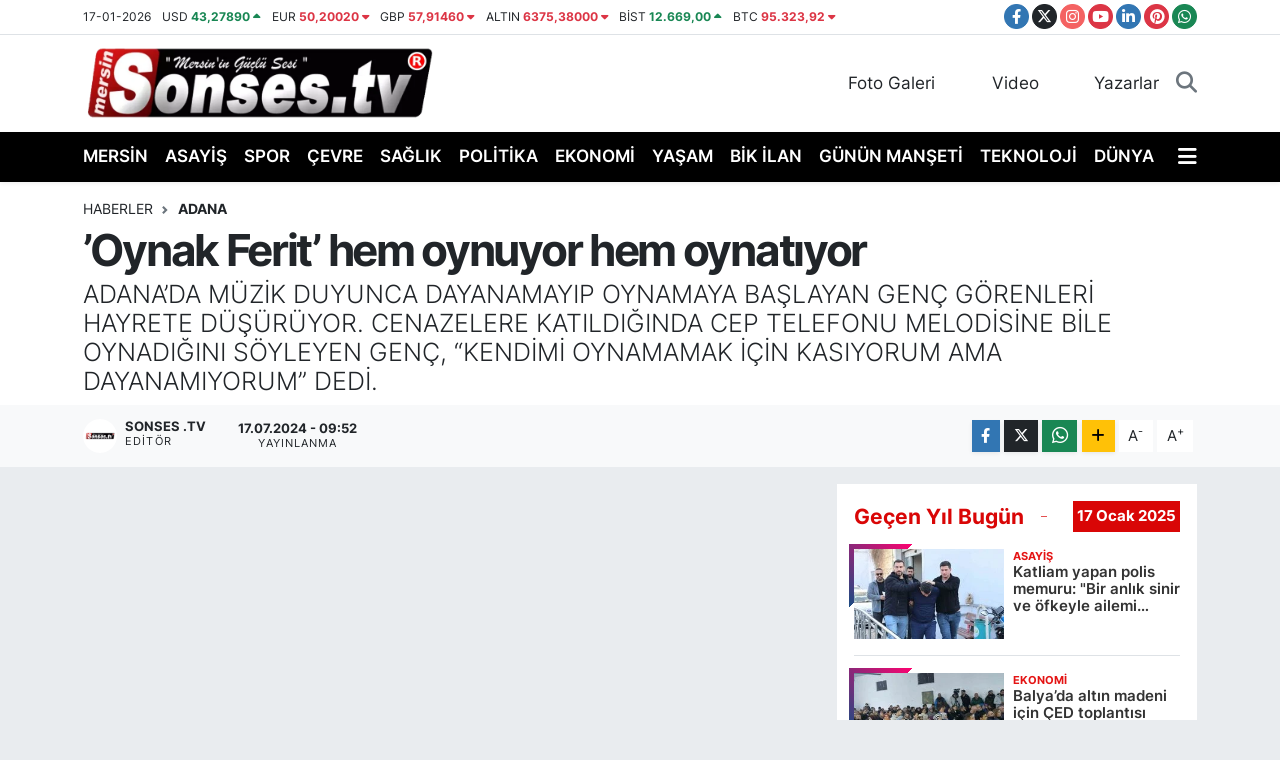

--- FILE ---
content_type: text/html; charset=UTF-8
request_url: https://www.sonses.tv/oynak-ferit-hem-oynuyor-hem-oynatiyor
body_size: 20531
content:
<!DOCTYPE html>
<html lang="tr" data-theme="flow">
<head>
<link rel="dns-prefetch" href="//www.sonses.tv">
<link rel="dns-prefetch" href="//play.google.com">
<link rel="dns-prefetch" href="//sonsestv.teimg.com">
<link rel="dns-prefetch" href="//sonsestv.tevideo.org">
<link rel="dns-prefetch" href="//static.tebilisim.com">
<link rel="dns-prefetch" href="//www.googletagmanager.com">
<link rel="dns-prefetch" href="//www.facebook.com">
<link rel="dns-prefetch" href="//www.twitter.com">
<link rel="dns-prefetch" href="//www.instagram.com">
<link rel="dns-prefetch" href="//www.youtube.com">
<link rel="dns-prefetch" href="//www.linkedin.com">
<link rel="dns-prefetch" href="//www.pinterest.com">
<link rel="dns-prefetch" href="//api.whatsapp.com">
<link rel="dns-prefetch" href="//www.w3.org">
<link rel="dns-prefetch" href="//x.com">
<link rel="dns-prefetch" href="//pinterest.com">
<link rel="dns-prefetch" href="//t.me">
<link rel="dns-prefetch" href="//facebook.com">
<link rel="dns-prefetch" href="//tebilisim.com">
<link rel="dns-prefetch" href="//twitter.com">
<link rel="dns-prefetch" href="//www.google.com">

    <meta charset="utf-8">
<title>’Oynak Ferit’ hem oynuyor hem oynatıyor - Sonses.tv – Mersin Son Dakika Haberleri ve Sıcak Gelişmeler</title>
<meta name="description" content="ADANA’DA MÜZİK DUYUNCA DAYANAMAYIP OYNAMAYA BAŞLAYAN GENÇ GÖRENLERİ HAYRETE DÜŞÜRÜYOR. CENAZELERE KATILDIĞINDA CEP TELEFONU MELODİSİNE BİLE OYNADIĞINI SÖYLEYEN GENÇ, “KENDİMİ OYNAMAMAK İÇİN KASIYORUM AMA DAYANAMIYORUM” DEDİ.">
<link rel="canonical" href="https://www.sonses.tv/oynak-ferit-hem-oynuyor-hem-oynatiyor">
<meta name="viewport" content="width=device-width,initial-scale=1">
<meta name="X-UA-Compatible" content="IE=edge">
<meta name="robots" content="max-image-preview:large">
<meta name="theme-color" content="#000000">
<meta name="google-play-app" content="https://play.google.com/store/apps/details?id=com.sonsesapp.tv">
<meta name="title" content="’Oynak Ferit’ hem oynuyor hem oynatıyor">
<meta name="articleSection" content="video">
<meta name="datePublished" content="2024-07-17T09:52:42+03:00">
<meta name="dateModified" content="2024-07-17T10:01:09+03:00">
<meta name="articleAuthor" content="İhlas Haber Ajansı">
<meta name="author" content="İhlas Haber Ajansı">
<link rel="amphtml" href="https://www.sonses.tv/oynak-ferit-hem-oynuyor-hem-oynatiyor/amp">
<meta property="og:site_name" content="Sonses TV | Mersin&#039;den SonDakika Haberleri | Mersin Gündemi">
<meta property="og:title" content="’Oynak Ferit’ hem oynuyor hem oynatıyor">
<meta property="og:description" content="ADANA’DA MÜZİK DUYUNCA DAYANAMAYIP OYNAMAYA BAŞLAYAN GENÇ GÖRENLERİ HAYRETE DÜŞÜRÜYOR. CENAZELERE KATILDIĞINDA CEP TELEFONU MELODİSİNE BİLE OYNADIĞINI SÖYLEYEN GENÇ, “KENDİMİ OYNAMAMAK İÇİN KASIYORUM AMA DAYANAMIYORUM” DEDİ.">
<meta property="og:url" content="https://www.sonses.tv/oynak-ferit-hem-oynuyor-hem-oynatiyor">
<meta property="og:image" content="https://sonsestv.teimg.com/sonses-tv/uploads/2024/07/agency/iha/oynak-ferit-hem-oynuyor-hem-oynatiyor.jpg">
<meta property="og:type" content="video">
<meta property="og:article:published_time" content="2024-07-17T09:52:42+03:00">
<meta property="og:article:modified_time" content="2024-07-17T10:01:09+03:00">
<meta property="og:video" content="https://sonsestv.tevideo.org/sonses-tv/uploads/2024/07/agency/iha/oynak-ferit-hem-oynuyor-hem-oynatiyor.mp4">
<meta property="og:video:secure_url" content="https://sonsestv.tevideo.org/sonses-tv/uploads/2024/07/agency/iha/oynak-ferit-hem-oynuyor-hem-oynatiyor.mp4">
<meta property="og:video:type" content="video/mp4">
<meta property="og:video:width" content="640">
<meta property="og:video:height" content="360">
<meta name="twitter:card" content="player">
<meta name="twitter:site" content="@Sonsestv/">
<meta name="twitter:title" content="’Oynak Ferit’ hem oynuyor hem oynatıyor">
<meta name="twitter:description" content="ADANA’DA MÜZİK DUYUNCA DAYANAMAYIP OYNAMAYA BAŞLAYAN GENÇ GÖRENLERİ HAYRETE DÜŞÜRÜYOR. CENAZELERE KATILDIĞINDA CEP TELEFONU MELODİSİNE BİLE OYNADIĞINI SÖYLEYEN GENÇ, “KENDİMİ OYNAMAMAK İÇİN KASIYORUM AMA DAYANAMIYORUM” DEDİ.">
<meta name="twitter:image" content="https://sonsestv.teimg.com/sonses-tv/uploads/2024/07/agency/iha/oynak-ferit-hem-oynuyor-hem-oynatiyor.jpg">
<meta name="twitter:player" content="https://sonsestv.tevideo.org/sonses-tv/uploads/2024/07/agency/iha/oynak-ferit-hem-oynuyor-hem-oynatiyor.mp4">
<meta name="twitter:player:width" content="640">
<meta name="twitter:player:height" content="360">
<link rel="shortcut icon" type="image/x-icon" href="https://sonsestv.teimg.com/sonses-tv/uploads/2023/10/sonses-ico.png">
<link rel="manifest" href="https://www.sonses.tv/manifest.json?v=6.6.4" />
<link rel="preload" href="https://static.tebilisim.com/flow/assets/css/font-awesome/fa-solid-900.woff2" as="font" type="font/woff2" crossorigin />
<link rel="preload" href="https://static.tebilisim.com/flow/assets/css/font-awesome/fa-brands-400.woff2" as="font" type="font/woff2" crossorigin />
<link rel="preload" href="https://static.tebilisim.com/flow/assets/css/weather-icons/font/weathericons-regular-webfont.woff2" as="font" type="font/woff2" crossorigin />
<link rel="preload" href="https://static.tebilisim.com/flow/vendor/te/fonts/inter/inter.woff2" as="font" type="font/woff2" crossorigin />


<link rel="preload" as="style" href="https://static.tebilisim.com/flow/vendor/te/fonts/inter.css?v=6.6.4">
<link rel="stylesheet" href="https://static.tebilisim.com/flow/vendor/te/fonts/inter.css?v=6.6.4">

<style>:root {
        --te-link-color: #333;
        --te-link-hover-color: #000;
        --te-font: "Inter";
        --te-secondary-font: "Inter";
        --te-h1-font-size: 44px;
        --te-color: #000000;
        --te-hover-color: #d90606;
        --mm-ocd-width: 85%!important; /*  Mobil Menü Genişliği */
        --swiper-theme-color: var(--te-color)!important;
        --header-13-color: #ffc107;
    }</style><link rel="preload" as="style" href="https://static.tebilisim.com/flow/assets/vendor/bootstrap/css/bootstrap.min.css?v=6.6.4">
<link rel="stylesheet" href="https://static.tebilisim.com/flow/assets/vendor/bootstrap/css/bootstrap.min.css?v=6.6.4">
<link rel="preload" as="style" href="https://static.tebilisim.com/flow/assets/css/app6.6.4.min.css">
<link rel="stylesheet" href="https://static.tebilisim.com/flow/assets/css/app6.6.4.min.css">



<script type="application/ld+json">{"@context":"https:\/\/schema.org","@type":"WebSite","url":"https:\/\/www.sonses.tv","potentialAction":{"@type":"SearchAction","target":"https:\/\/www.sonses.tv\/arama?q={query}","query-input":"required name=query"}}</script>

<script type="application/ld+json">{"@context":"https:\/\/schema.org","@type":"NewsMediaOrganization","url":"https:\/\/www.sonses.tv","name":"Sonses.tv","logo":"https:\/\/sonsestv.teimg.com\/sonses-tv\/uploads\/2023\/12\/tescil.png","sameAs":["https:\/\/www.facebook.com\/sonsestv\/","https:\/\/www.twitter.com\/Sonsestv\/","https:\/\/www.linkedin.com\/company\/mersin-sonses\/","https:\/\/www.youtube.com\/@Sonsestv\/","https:\/\/www.instagram.com\/Sonsestv\/"]}</script>

<script type="application/ld+json">{"@context":"https:\/\/schema.org","@graph":[{"@type":"SiteNavigationElement","name":"Ana Sayfa","url":"https:\/\/www.sonses.tv","@id":"https:\/\/www.sonses.tv"},{"@type":"SiteNavigationElement","name":"EKONOM\u0130","url":"https:\/\/www.sonses.tv\/ekonomi","@id":"https:\/\/www.sonses.tv\/ekonomi"},{"@type":"SiteNavigationElement","name":"SPOR","url":"https:\/\/www.sonses.tv\/spor","@id":"https:\/\/www.sonses.tv\/spor"},{"@type":"SiteNavigationElement","name":"MAGAZ\u0130N","url":"https:\/\/www.sonses.tv\/magazin","@id":"https:\/\/www.sonses.tv\/magazin"},{"@type":"SiteNavigationElement","name":"E\u011e\u0130T\u0130M","url":"https:\/\/www.sonses.tv\/egitim","@id":"https:\/\/www.sonses.tv\/egitim"},{"@type":"SiteNavigationElement","name":"D\u00dcNYA","url":"https:\/\/www.sonses.tv\/dunya","@id":"https:\/\/www.sonses.tv\/dunya"},{"@type":"SiteNavigationElement","name":"SA\u011eLIK","url":"https:\/\/www.sonses.tv\/saglik","@id":"https:\/\/www.sonses.tv\/saglik"},{"@type":"SiteNavigationElement","name":"YA\u015eAM","url":"https:\/\/www.sonses.tv\/yasam","@id":"https:\/\/www.sonses.tv\/yasam"},{"@type":"SiteNavigationElement","name":"K\u00dcLT\u00dcR - SANAT","url":"https:\/\/www.sonses.tv\/kultur-sanat","@id":"https:\/\/www.sonses.tv\/kultur-sanat"},{"@type":"SiteNavigationElement","name":"YEREL HABER","url":"https:\/\/www.sonses.tv\/yerel-haber","@id":"https:\/\/www.sonses.tv\/yerel-haber"},{"@type":"SiteNavigationElement","name":"R\u00d6PORTAJ","url":"https:\/\/www.sonses.tv\/roportaj","@id":"https:\/\/www.sonses.tv\/roportaj"},{"@type":"SiteNavigationElement","name":"ASAY\u0130\u015e","url":"https:\/\/www.sonses.tv\/asayis","@id":"https:\/\/www.sonses.tv\/asayis"},{"@type":"SiteNavigationElement","name":"G\u00dcN\u00dcN MAN\u015eET\u0130","url":"https:\/\/www.sonses.tv\/askida-haber","@id":"https:\/\/www.sonses.tv\/askida-haber"},{"@type":"SiteNavigationElement","name":"\u00c7EVRE","url":"https:\/\/www.sonses.tv\/cevre","@id":"https:\/\/www.sonses.tv\/cevre"},{"@type":"SiteNavigationElement","name":"B\u0130K \u0130LAN","url":"https:\/\/www.sonses.tv\/bik-ilan","@id":"https:\/\/www.sonses.tv\/bik-ilan"},{"@type":"SiteNavigationElement","name":"SOSYAL MEDYA","url":"https:\/\/www.sonses.tv\/sosyal-medya","@id":"https:\/\/www.sonses.tv\/sosyal-medya"},{"@type":"SiteNavigationElement","name":"MERS\u0130N","url":"https:\/\/www.sonses.tv\/mersin","@id":"https:\/\/www.sonses.tv\/mersin"},{"@type":"SiteNavigationElement","name":"GENEL","url":"https:\/\/www.sonses.tv\/genel","@id":"https:\/\/www.sonses.tv\/genel"},{"@type":"SiteNavigationElement","name":"Haberde insan","url":"https:\/\/www.sonses.tv\/haberde-insan","@id":"https:\/\/www.sonses.tv\/haberde-insan"},{"@type":"SiteNavigationElement","name":"POL\u0130T\u0130KA","url":"https:\/\/www.sonses.tv\/politika","@id":"https:\/\/www.sonses.tv\/politika"},{"@type":"SiteNavigationElement","name":"Resmi Reklam","url":"https:\/\/www.sonses.tv\/resmi-reklam","@id":"https:\/\/www.sonses.tv\/resmi-reklam"},{"@type":"SiteNavigationElement","name":"G\u00dcNDEM","url":"https:\/\/www.sonses.tv\/gundem","@id":"https:\/\/www.sonses.tv\/gundem"},{"@type":"SiteNavigationElement","name":"Siyaset","url":"https:\/\/www.sonses.tv\/siyaset","@id":"https:\/\/www.sonses.tv\/siyaset"},{"@type":"SiteNavigationElement","name":"Bilecik","url":"https:\/\/www.sonses.tv\/bilecik","@id":"https:\/\/www.sonses.tv\/bilecik"},{"@type":"SiteNavigationElement","name":"Konya","url":"https:\/\/www.sonses.tv\/konya","@id":"https:\/\/www.sonses.tv\/konya"},{"@type":"SiteNavigationElement","name":"Manisa","url":"https:\/\/www.sonses.tv\/manisa","@id":"https:\/\/www.sonses.tv\/manisa"},{"@type":"SiteNavigationElement","name":"K\u00fctahya","url":"https:\/\/www.sonses.tv\/kutahya","@id":"https:\/\/www.sonses.tv\/kutahya"},{"@type":"SiteNavigationElement","name":"Tunceli","url":"https:\/\/www.sonses.tv\/tunceli","@id":"https:\/\/www.sonses.tv\/tunceli"},{"@type":"SiteNavigationElement","name":"Denizli","url":"https:\/\/www.sonses.tv\/denizli","@id":"https:\/\/www.sonses.tv\/denizli"},{"@type":"SiteNavigationElement","name":"Kocaeli","url":"https:\/\/www.sonses.tv\/kocaeli","@id":"https:\/\/www.sonses.tv\/kocaeli"},{"@type":"SiteNavigationElement","name":"Ayd\u0131n","url":"https:\/\/www.sonses.tv\/aydin","@id":"https:\/\/www.sonses.tv\/aydin"},{"@type":"SiteNavigationElement","name":"Trabzon","url":"https:\/\/www.sonses.tv\/trabzon","@id":"https:\/\/www.sonses.tv\/trabzon"},{"@type":"SiteNavigationElement","name":"Gaziantep","url":"https:\/\/www.sonses.tv\/gaziantep","@id":"https:\/\/www.sonses.tv\/gaziantep"},{"@type":"SiteNavigationElement","name":"Rize","url":"https:\/\/www.sonses.tv\/rize","@id":"https:\/\/www.sonses.tv\/rize"},{"@type":"SiteNavigationElement","name":"Bal\u0131kesir","url":"https:\/\/www.sonses.tv\/balikesir","@id":"https:\/\/www.sonses.tv\/balikesir"},{"@type":"SiteNavigationElement","name":"Bayburt","url":"https:\/\/www.sonses.tv\/bayburt","@id":"https:\/\/www.sonses.tv\/bayburt"},{"@type":"SiteNavigationElement","name":"Eski\u015fehir","url":"https:\/\/www.sonses.tv\/eskisehir","@id":"https:\/\/www.sonses.tv\/eskisehir"},{"@type":"SiteNavigationElement","name":"Yozgat","url":"https:\/\/www.sonses.tv\/yozgat","@id":"https:\/\/www.sonses.tv\/yozgat"},{"@type":"SiteNavigationElement","name":"\u00c7orum","url":"https:\/\/www.sonses.tv\/corum","@id":"https:\/\/www.sonses.tv\/corum"},{"@type":"SiteNavigationElement","name":"Ordu","url":"https:\/\/www.sonses.tv\/ordu","@id":"https:\/\/www.sonses.tv\/ordu"},{"@type":"SiteNavigationElement","name":"Izmir","url":"https:\/\/www.sonses.tv\/izmir","@id":"https:\/\/www.sonses.tv\/izmir"},{"@type":"SiteNavigationElement","name":"Hakkari","url":"https:\/\/www.sonses.tv\/hakkari","@id":"https:\/\/www.sonses.tv\/hakkari"},{"@type":"SiteNavigationElement","name":"Malatya","url":"https:\/\/www.sonses.tv\/malatya","@id":"https:\/\/www.sonses.tv\/malatya"},{"@type":"SiteNavigationElement","name":"Kayseri","url":"https:\/\/www.sonses.tv\/kayseri","@id":"https:\/\/www.sonses.tv\/kayseri"},{"@type":"SiteNavigationElement","name":"Erzurum","url":"https:\/\/www.sonses.tv\/erzurum","@id":"https:\/\/www.sonses.tv\/erzurum"},{"@type":"SiteNavigationElement","name":"Mu\u011fla","url":"https:\/\/www.sonses.tv\/mugla","@id":"https:\/\/www.sonses.tv\/mugla"},{"@type":"SiteNavigationElement","name":"Erzincan","url":"https:\/\/www.sonses.tv\/erzincan","@id":"https:\/\/www.sonses.tv\/erzincan"},{"@type":"SiteNavigationElement","name":"Kastamonu","url":"https:\/\/www.sonses.tv\/kastamonu","@id":"https:\/\/www.sonses.tv\/kastamonu"},{"@type":"SiteNavigationElement","name":"Afyonkarahisar","url":"https:\/\/www.sonses.tv\/afyonkarahisar","@id":"https:\/\/www.sonses.tv\/afyonkarahisar"},{"@type":"SiteNavigationElement","name":"A\u011fr\u0131","url":"https:\/\/www.sonses.tv\/agri","@id":"https:\/\/www.sonses.tv\/agri"},{"@type":"SiteNavigationElement","name":"Bing\u00f6l","url":"https:\/\/www.sonses.tv\/bingol","@id":"https:\/\/www.sonses.tv\/bingol"},{"@type":"SiteNavigationElement","name":"Bursa","url":"https:\/\/www.sonses.tv\/bursa","@id":"https:\/\/www.sonses.tv\/bursa"},{"@type":"SiteNavigationElement","name":"Elaz\u0131\u011f","url":"https:\/\/www.sonses.tv\/elazig","@id":"https:\/\/www.sonses.tv\/elazig"},{"@type":"SiteNavigationElement","name":"Sakarya","url":"https:\/\/www.sonses.tv\/sakarya","@id":"https:\/\/www.sonses.tv\/sakarya"},{"@type":"SiteNavigationElement","name":"Zonguldak","url":"https:\/\/www.sonses.tv\/zonguldak","@id":"https:\/\/www.sonses.tv\/zonguldak"},{"@type":"SiteNavigationElement","name":"Mardin","url":"https:\/\/www.sonses.tv\/mardin","@id":"https:\/\/www.sonses.tv\/mardin"},{"@type":"SiteNavigationElement","name":"Tekirda\u011f","url":"https:\/\/www.sonses.tv\/tekirdag","@id":"https:\/\/www.sonses.tv\/tekirdag"},{"@type":"SiteNavigationElement","name":"Karab\u00fck","url":"https:\/\/www.sonses.tv\/karabuk","@id":"https:\/\/www.sonses.tv\/karabuk"},{"@type":"SiteNavigationElement","name":"\u00c7ank\u0131r\u0131","url":"https:\/\/www.sonses.tv\/cankiri","@id":"https:\/\/www.sonses.tv\/cankiri"},{"@type":"SiteNavigationElement","name":"Edirne","url":"https:\/\/www.sonses.tv\/edirne","@id":"https:\/\/www.sonses.tv\/edirne"},{"@type":"SiteNavigationElement","name":"Ad\u0131yaman","url":"https:\/\/www.sonses.tv\/adiyaman","@id":"https:\/\/www.sonses.tv\/adiyaman"},{"@type":"SiteNavigationElement","name":"D\u00fczce","url":"https:\/\/www.sonses.tv\/duzce","@id":"https:\/\/www.sonses.tv\/duzce"},{"@type":"SiteNavigationElement","name":"K\u0131rklareli","url":"https:\/\/www.sonses.tv\/kirklareli","@id":"https:\/\/www.sonses.tv\/kirklareli"},{"@type":"SiteNavigationElement","name":"Siirt","url":"https:\/\/www.sonses.tv\/siirt","@id":"https:\/\/www.sonses.tv\/siirt"},{"@type":"SiteNavigationElement","name":"\u015eanl\u0131urfa","url":"https:\/\/www.sonses.tv\/sanliurfa","@id":"https:\/\/www.sonses.tv\/sanliurfa"},{"@type":"SiteNavigationElement","name":"Yalova","url":"https:\/\/www.sonses.tv\/yalova","@id":"https:\/\/www.sonses.tv\/yalova"},{"@type":"SiteNavigationElement","name":"Sinop","url":"https:\/\/www.sonses.tv\/sinop","@id":"https:\/\/www.sonses.tv\/sinop"},{"@type":"SiteNavigationElement","name":"Bitlis","url":"https:\/\/www.sonses.tv\/bitlis","@id":"https:\/\/www.sonses.tv\/bitlis"},{"@type":"SiteNavigationElement","name":"Samsun","url":"https:\/\/www.sonses.tv\/samsun","@id":"https:\/\/www.sonses.tv\/samsun"},{"@type":"SiteNavigationElement","name":"Kilis","url":"https:\/\/www.sonses.tv\/kilis","@id":"https:\/\/www.sonses.tv\/kilis"},{"@type":"SiteNavigationElement","name":"Ni\u011fde","url":"https:\/\/www.sonses.tv\/nigde","@id":"https:\/\/www.sonses.tv\/nigde"},{"@type":"SiteNavigationElement","name":"\u00c7anakkale","url":"https:\/\/www.sonses.tv\/canakkale","@id":"https:\/\/www.sonses.tv\/canakkale"},{"@type":"SiteNavigationElement","name":"Tokat","url":"https:\/\/www.sonses.tv\/tokat","@id":"https:\/\/www.sonses.tv\/tokat"},{"@type":"SiteNavigationElement","name":"Amasya","url":"https:\/\/www.sonses.tv\/amasya","@id":"https:\/\/www.sonses.tv\/amasya"},{"@type":"SiteNavigationElement","name":"U\u015fak","url":"https:\/\/www.sonses.tv\/usak","@id":"https:\/\/www.sonses.tv\/usak"},{"@type":"SiteNavigationElement","name":"K\u0131r\u015fehir","url":"https:\/\/www.sonses.tv\/kirsehir","@id":"https:\/\/www.sonses.tv\/kirsehir"},{"@type":"SiteNavigationElement","name":"Ankara","url":"https:\/\/www.sonses.tv\/ankara","@id":"https:\/\/www.sonses.tv\/ankara"},{"@type":"SiteNavigationElement","name":"Sivas","url":"https:\/\/www.sonses.tv\/sivas","@id":"https:\/\/www.sonses.tv\/sivas"},{"@type":"SiteNavigationElement","name":"Van","url":"https:\/\/www.sonses.tv\/van","@id":"https:\/\/www.sonses.tv\/van"},{"@type":"SiteNavigationElement","name":"Diyarbak\u0131r","url":"https:\/\/www.sonses.tv\/diyarbakir","@id":"https:\/\/www.sonses.tv\/diyarbakir"},{"@type":"SiteNavigationElement","name":"K\u0131r\u0131kkale","url":"https:\/\/www.sonses.tv\/kirikkale","@id":"https:\/\/www.sonses.tv\/kirikkale"},{"@type":"SiteNavigationElement","name":"Mu\u015f","url":"https:\/\/www.sonses.tv\/mus","@id":"https:\/\/www.sonses.tv\/mus"},{"@type":"SiteNavigationElement","name":"Batman","url":"https:\/\/www.sonses.tv\/batman","@id":"https:\/\/www.sonses.tv\/batman"},{"@type":"SiteNavigationElement","name":"Istanbul","url":"https:\/\/www.sonses.tv\/istanbul","@id":"https:\/\/www.sonses.tv\/istanbul"},{"@type":"SiteNavigationElement","name":"Kars","url":"https:\/\/www.sonses.tv\/kars","@id":"https:\/\/www.sonses.tv\/kars"},{"@type":"SiteNavigationElement","name":"G\u00fcm\u00fc\u015fhane","url":"https:\/\/www.sonses.tv\/gumushane","@id":"https:\/\/www.sonses.tv\/gumushane"},{"@type":"SiteNavigationElement","name":"I\u011fd\u0131r","url":"https:\/\/www.sonses.tv\/igdir","@id":"https:\/\/www.sonses.tv\/igdir"},{"@type":"SiteNavigationElement","name":"Bart\u0131n","url":"https:\/\/www.sonses.tv\/bartin","@id":"https:\/\/www.sonses.tv\/bartin"},{"@type":"SiteNavigationElement","name":"Bolu","url":"https:\/\/www.sonses.tv\/bolu","@id":"https:\/\/www.sonses.tv\/bolu"},{"@type":"SiteNavigationElement","name":"Ardahan","url":"https:\/\/www.sonses.tv\/ardahan","@id":"https:\/\/www.sonses.tv\/ardahan"},{"@type":"SiteNavigationElement","name":"Giresun","url":"https:\/\/www.sonses.tv\/giresun","@id":"https:\/\/www.sonses.tv\/giresun"},{"@type":"SiteNavigationElement","name":"Nev\u015fehir","url":"https:\/\/www.sonses.tv\/nevsehir","@id":"https:\/\/www.sonses.tv\/nevsehir"},{"@type":"SiteNavigationElement","name":"\u015e\u0131rnak","url":"https:\/\/www.sonses.tv\/sirnak","@id":"https:\/\/www.sonses.tv\/sirnak"},{"@type":"SiteNavigationElement","name":"Artvin","url":"https:\/\/www.sonses.tv\/artvin","@id":"https:\/\/www.sonses.tv\/artvin"},{"@type":"SiteNavigationElement","name":"Aksaray","url":"https:\/\/www.sonses.tv\/aksaray","@id":"https:\/\/www.sonses.tv\/aksaray"},{"@type":"SiteNavigationElement","name":"Karaman","url":"https:\/\/www.sonses.tv\/karaman","@id":"https:\/\/www.sonses.tv\/karaman"},{"@type":"SiteNavigationElement","name":"Bi\u015fkek","url":"https:\/\/www.sonses.tv\/biskek","@id":"https:\/\/www.sonses.tv\/biskek"},{"@type":"SiteNavigationElement","name":"Kud\u00fcs","url":"https:\/\/www.sonses.tv\/kudus","@id":"https:\/\/www.sonses.tv\/kudus"},{"@type":"SiteNavigationElement","name":"\u015eam","url":"https:\/\/www.sonses.tv\/sam","@id":"https:\/\/www.sonses.tv\/sam"},{"@type":"SiteNavigationElement","name":"Saraybosna","url":"https:\/\/www.sonses.tv\/saraybosna","@id":"https:\/\/www.sonses.tv\/saraybosna"},{"@type":"SiteNavigationElement","name":"Budape\u015fte","url":"https:\/\/www.sonses.tv\/budapeste","@id":"https:\/\/www.sonses.tv\/budapeste"},{"@type":"SiteNavigationElement","name":"Ta\u015fkent","url":"https:\/\/www.sonses.tv\/taskent","@id":"https:\/\/www.sonses.tv\/taskent"},{"@type":"SiteNavigationElement","name":"\u00dcsk\u00fcp","url":"https:\/\/www.sonses.tv\/uskup","@id":"https:\/\/www.sonses.tv\/uskup"},{"@type":"SiteNavigationElement","name":"Ba\u011fdat","url":"https:\/\/www.sonses.tv\/bagdat","@id":"https:\/\/www.sonses.tv\/bagdat"},{"@type":"SiteNavigationElement","name":"Mekke","url":"https:\/\/www.sonses.tv\/mekke","@id":"https:\/\/www.sonses.tv\/mekke"},{"@type":"SiteNavigationElement","name":"Beyrut","url":"https:\/\/www.sonses.tv\/beyrut","@id":"https:\/\/www.sonses.tv\/beyrut"},{"@type":"SiteNavigationElement","name":"K\u0131r\u0131m","url":"https:\/\/www.sonses.tv\/kirim","@id":"https:\/\/www.sonses.tv\/kirim"},{"@type":"SiteNavigationElement","name":"Medine","url":"https:\/\/www.sonses.tv\/medine","@id":"https:\/\/www.sonses.tv\/medine"},{"@type":"SiteNavigationElement","name":"Sak\u0131z","url":"https:\/\/www.sonses.tv\/sakiz","@id":"https:\/\/www.sonses.tv\/sakiz"},{"@type":"SiteNavigationElement","name":"S\u00fcleymaniye","url":"https:\/\/www.sonses.tv\/suleymaniye","@id":"https:\/\/www.sonses.tv\/suleymaniye"},{"@type":"SiteNavigationElement","name":"Brdo","url":"https:\/\/www.sonses.tv\/brdo","@id":"https:\/\/www.sonses.tv\/brdo"},{"@type":"SiteNavigationElement","name":"Tunus","url":"https:\/\/www.sonses.tv\/tunus","@id":"https:\/\/www.sonses.tv\/tunus"},{"@type":"SiteNavigationElement","name":"Edit\u00f6r\u00fcn Se\u00e7ti\u011fi","url":"https:\/\/www.sonses.tv\/editorun-sectigi","@id":"https:\/\/www.sonses.tv\/editorun-sectigi"},{"@type":"SiteNavigationElement","name":"Tan\u0131t\u0131m","url":"https:\/\/www.sonses.tv\/tanitim","@id":"https:\/\/www.sonses.tv\/tanitim"},{"@type":"SiteNavigationElement","name":"Yay\u0131ndan kald\u0131r\u0131ld\u0131","url":"https:\/\/www.sonses.tv\/yayindan-kaldirildi","@id":"https:\/\/www.sonses.tv\/yayindan-kaldirildi"},{"@type":"SiteNavigationElement","name":"\u0130leti\u015fim - Bize Ula\u015f\u0131n Contact us","url":"https:\/\/www.sonses.tv\/iletisim","@id":"https:\/\/www.sonses.tv\/iletisim"},{"@type":"SiteNavigationElement","name":"Gizlilik S\u00f6zle\u015fmesi - Confidentiality Agreement","url":"https:\/\/www.sonses.tv\/gizlilik-sozlesmesi","@id":"https:\/\/www.sonses.tv\/gizlilik-sozlesmesi"},{"@type":"SiteNavigationElement","name":"K\u00fcnye Bilgisi - \u0130mprint Information","url":"https:\/\/www.sonses.tv\/kunye","@id":"https:\/\/www.sonses.tv\/kunye"},{"@type":"SiteNavigationElement","name":"Yazarlar","url":"https:\/\/www.sonses.tv\/yazarlar","@id":"https:\/\/www.sonses.tv\/yazarlar"},{"@type":"SiteNavigationElement","name":"Foto Galeri","url":"https:\/\/www.sonses.tv\/foto-galeri","@id":"https:\/\/www.sonses.tv\/foto-galeri"},{"@type":"SiteNavigationElement","name":"Video Galeri","url":"https:\/\/www.sonses.tv\/video","@id":"https:\/\/www.sonses.tv\/video"},{"@type":"SiteNavigationElement","name":"Biyografiler","url":"https:\/\/www.sonses.tv\/biyografi","@id":"https:\/\/www.sonses.tv\/biyografi"},{"@type":"SiteNavigationElement","name":"Firma Rehberi","url":"https:\/\/www.sonses.tv\/rehber","@id":"https:\/\/www.sonses.tv\/rehber"},{"@type":"SiteNavigationElement","name":"Seri \u0130lanlar","url":"https:\/\/www.sonses.tv\/ilan","@id":"https:\/\/www.sonses.tv\/ilan"},{"@type":"SiteNavigationElement","name":"Anketler","url":"https:\/\/www.sonses.tv\/anketler","@id":"https:\/\/www.sonses.tv\/anketler"},{"@type":"SiteNavigationElement","name":"Toroslar Bug\u00fcn, Yar\u0131n ve 1 Haftal\u0131k Hava Durumu Tahmini","url":"https:\/\/www.sonses.tv\/toroslar-hava-durumu","@id":"https:\/\/www.sonses.tv\/toroslar-hava-durumu"},{"@type":"SiteNavigationElement","name":"Toroslar Namaz Vakitleri","url":"https:\/\/www.sonses.tv\/toroslar-namaz-vakitleri","@id":"https:\/\/www.sonses.tv\/toroslar-namaz-vakitleri"},{"@type":"SiteNavigationElement","name":"Puan Durumu ve Fikst\u00fcr","url":"https:\/\/www.sonses.tv\/futbol\/super-lig-puan-durumu-ve-fikstur","@id":"https:\/\/www.sonses.tv\/futbol\/super-lig-puan-durumu-ve-fikstur"}]}</script>

<script type="application/ld+json">{"@context":"https:\/\/schema.org","@type":"BreadcrumbList","itemListElement":[{"@type":"ListItem","position":1,"item":{"@type":"Thing","@id":"https:\/\/www.sonses.tv","name":"Haberler"}}]}</script>
<script type="application/ld+json">{"@context":"https:\/\/schema.org","@type":"VideoObject","name":"\u2019Oynak Ferit\u2019 hem oynuyor hem oynat\u0131yor","genre":"video","inLanguage":"tr-TR","thumbnailUrl":"https:\/\/sonsestv.teimg.com\/crop\/250x150\/sonses-tv\/uploads\/2024\/07\/agency\/iha\/oynak-ferit-hem-oynuyor-hem-oynatiyor.jpg","embedUrl":"https:\/\/www.sonses.tv\/vidyome\/embed\/68005","dateCreated":"2024-07-17T09:52:42+03:00","datePublished":"2024-07-17T09:52:42+03:00","dateModified":"2024-07-17T10:01:09+03:00","uploadDate":"2024-07-17T09:52:42+03:00","description":"ADANA\u2019DA M\u00dcZ\u0130K DUYUNCA DAYANAMAYIP OYNAMAYA BA\u015eLAYAN GEN\u00c7 G\u00d6RENLER\u0130 HAYRETE D\u00dc\u015e\u00dcR\u00dcYOR. CENAZELERE KATILDI\u011eINDA CEP TELEFONU MELOD\u0130S\u0130NE B\u0130LE OYNADI\u011eINI S\u00d6YLEYEN GEN\u00c7, \u201cKEND\u0130M\u0130 OYNAMAMAK \u0130\u00c7\u0130N KASIYORUM AMA DAYANAMIYORUM\u201d DED\u0130.","headline":"\u2019Oynak Ferit\u2019 hem oynuyor hem oynat\u0131yor","image":"https:\/\/sonsestv.teimg.com\/sonses-tv\/uploads\/2024\/07\/agency\/iha\/oynak-ferit-hem-oynuyor-hem-oynatiyor.jpg","mainEntityOfPage":{"@type":"WebPage","@id":"https:\/\/www.sonses.tv\/oynak-ferit-hem-oynuyor-hem-oynatiyor"},"url":"https:\/\/www.sonses.tv\/oynak-ferit-hem-oynuyor-hem-oynatiyor"}</script>
<script type="application/ld+json">{"@context":"https:\/\/schema.org","@type":"NewsArticle","headline":"\u2019Oynak Ferit\u2019 hem oynuyor hem oynat\u0131yor","articleSection":"Adana","dateCreated":"2024-07-17T09:52:42+03:00","datePublished":"2024-07-17T09:52:42+03:00","dateModified":"2024-07-17T10:01:09+03:00","wordCount":270,"genre":"news","mainEntityOfPage":{"@type":"WebPage","@id":"https:\/\/www.sonses.tv\/oynak-ferit-hem-oynuyor-hem-oynatiyor"},"articleBody":"<p>Adana\u2019da m\u00fczik duyunca dayanamay\u0131p oynamaya ba\u015flayan gen\u00e7 g\u00f6renleri hayrete d\u00fc\u015f\u00fcr\u00fcyor. Cenazelere kat\u0131ld\u0131\u011f\u0131nda cep telefonu melodisine bile oynad\u0131\u011f\u0131n\u0131 s\u00f6yleyen gen\u00e7, \"Kendimi oynamamak i\u00e7in kas\u0131yorum ama dayanam\u0131yorum\" dedi.\n<\/p><p>Adana Otogar\u0131\u2019ndaki bir yaz\u0131hanede \u00e7al\u0131\u015fan 25 ya\u015f\u0131ndaki Ferit \u00d6zer, m\u00fczik duydu\u011funda oynamas\u0131yla dikkat \u00e7ekiyor. \u00d6zer, g\u00fcnl\u00fck hayat\u0131nda, evinde, i\u015f yerinde ve nerede olursa olsun m\u00fczik sesi duydu\u011fu anda kendinden ge\u00e7erek, oynamaya ba\u015fl\u0131yor. Ferit \u00d6zer, bu nedenle il\u00e7ede \u2019Oynak Ferit\u2019 lakab\u0131yla biliniyor.\n<\/p><p>\u00c7al\u0131\u015f\u0131rken m\u00fczik a\u00e7\u0131yorlar\n<\/p><p>\u00d6zer\u2019in i\u015f arkada\u015flar\u0131 da bu tutkusunu e\u011flenceye \u00e7eviriyor. \u0130\u015f arkada\u015flar\u0131, \u015faka olsun, diye \u00d6zer \u00e7al\u0131\u015ft\u0131\u011f\u0131 s\u0131rada m\u00fczik a\u00e7arak oynat\u0131yor, bazen de ona e\u015flik ediyor.\n<\/p><p>\u201cM\u00fczik sesi duyunca zor duruyorum\u201d\n<\/p><p>Her \u015feye oynad\u0131\u011f\u0131n\u0131 anlatan Ferit \u00d6zer, \"\u00c7ocuklu\u011fumdan gelen bir tikim var. M\u00fczi\u011fin sesini duydu\u011fumda kendime hakim olam\u0131yorum. Herkesin k\u0131rm\u0131z\u0131 \u00e7izgisi olur ya ben de m\u00fczi\u011fin sesini duyunca hareketleniyorum. Bu benim elimde olmayan bir \u015fey. Kar\u015f\u0131mdaki insan kafas\u0131n\u0131 sallasa hemen oynuyorum. Yolcular\u0131n yan\u0131nda da oynuyorum ve m\u00fc\u015fteriler \u015fa\u015f\u0131r\u0131yor. Cenazeye gitti\u011fim zaman m\u00fczik sesi duyunca zor duruyorum. O m\u00fczi\u011fi duydu\u011fum zaman tuhaf olup kendimden ge\u00e7iyorum\" ifadelerini kulland\u0131.\n<\/p><p>Otogarda \u00e7al\u0131\u015fan Vehbi Can Girge\u00e7 ise, \"Hayat\u0131m\u0131zda g\u00f6remeyece\u011fimiz bir enerji bu \u00e7ocukta var. Arada biz de e\u011flenmek i\u00e7in m\u00fczik a\u00e7\u0131yoruz. \u0130nsanlar\u0131n hepsi Ferit\u2019i g\u00f6r\u00fcnce e\u011fleniyor\" dedi.\n<\/p>","description":"ADANA\u2019DA M\u00dcZ\u0130K DUYUNCA DAYANAMAYIP OYNAMAYA BA\u015eLAYAN GEN\u00c7 G\u00d6RENLER\u0130 HAYRETE D\u00dc\u015e\u00dcR\u00dcYOR. CENAZELERE KATILDI\u011eINDA CEP TELEFONU MELOD\u0130S\u0130NE B\u0130LE OYNADI\u011eINI S\u00d6YLEYEN GEN\u00c7, \u201cKEND\u0130M\u0130 OYNAMAMAK \u0130\u00c7\u0130N KASIYORUM AMA DAYANAMIYORUM\u201d DED\u0130.","inLanguage":"tr-TR","keywords":[],"image":{"@type":"ImageObject","url":"https:\/\/sonsestv.teimg.com\/crop\/1280x720\/sonses-tv\/uploads\/2024\/07\/agency\/iha\/oynak-ferit-hem-oynuyor-hem-oynatiyor.jpg","width":"1280","height":"720","caption":"\u2019Oynak Ferit\u2019 hem oynuyor hem oynat\u0131yor"},"publishingPrinciples":"https:\/\/www.sonses.tv\/gizlilik-sozlesmesi","isFamilyFriendly":"http:\/\/schema.org\/True","isAccessibleForFree":"http:\/\/schema.org\/True","publisher":{"@type":"Organization","name":"Sonses.tv","image":"https:\/\/sonsestv.teimg.com\/sonses-tv\/uploads\/2023\/12\/tescil.png","logo":{"@type":"ImageObject","url":"https:\/\/sonsestv.teimg.com\/sonses-tv\/uploads\/2023\/12\/tescil.png","width":"640","height":"375"}},"author":{"@type":"Person","name":"Sonses .tv","honorificPrefix":"","jobTitle":"","url":null}}</script>
<script type="application/ld+json">{"@context":"https:\/\/schema.org","@type":"VideoObject","name":"\u2019Oynak Ferit\u2019 hem oynuyor hem oynat\u0131yor","genre":"video","inLanguage":"tr-TR","thumbnailUrl":"https:\/\/sonsestv.teimg.com\/crop\/250x150\/sonses-tv\/uploads\/2024\/07\/agency\/iha\/oynak-ferit-hem-oynuyor-hem-oynatiyor.jpg","embedUrl":"https:\/\/www.sonses.tv\/vidyome\/embed\/68005","dateCreated":"2024-07-17T09:52:42+03:00","datePublished":"2024-07-17T09:52:42+03:00","dateModified":"2024-07-17T10:01:09+03:00","uploadDate":"2024-07-17T09:52:42+03:00","description":"ADANA\u2019DA M\u00dcZ\u0130K DUYUNCA DAYANAMAYIP OYNAMAYA BA\u015eLAYAN GEN\u00c7 G\u00d6RENLER\u0130 HAYRETE D\u00dc\u015e\u00dcR\u00dcYOR. CENAZELERE KATILDI\u011eINDA CEP TELEFONU MELOD\u0130S\u0130NE B\u0130LE OYNADI\u011eINI S\u00d6YLEYEN GEN\u00c7, \u201cKEND\u0130M\u0130 OYNAMAMAK \u0130\u00c7\u0130N KASIYORUM AMA DAYANAMIYORUM\u201d DED\u0130.","headline":"\u2019Oynak Ferit\u2019 hem oynuyor hem oynat\u0131yor","image":"https:\/\/sonsestv.teimg.com\/sonses-tv\/uploads\/2024\/07\/agency\/iha\/oynak-ferit-hem-oynuyor-hem-oynatiyor.jpg","mainEntityOfPage":{"@type":"WebPage","@id":"https:\/\/www.sonses.tv\/oynak-ferit-hem-oynuyor-hem-oynatiyor"},"url":"https:\/\/www.sonses.tv\/oynak-ferit-hem-oynuyor-hem-oynatiyor"}</script>





<!-- Google tag (gtag.js) -->
<script async src="https://www.googletagmanager.com/gtag/js?id=G-79000DXDPJ" type="26da6118abfe67b826039bcb-text/javascript"></script>
<script type="26da6118abfe67b826039bcb-text/javascript">
  window.dataLayer = window.dataLayer || [];
  function gtag(){dataLayer.push(arguments);}
  gtag('js', new Date());

  gtag('config', 'G-79000DXDPJ');
</script>



<script async data-cfasync="false"
	src="https://www.googletagmanager.com/gtag/js?id=G-79000DXDPJ"></script>
<script data-cfasync="false">
	window.dataLayer = window.dataLayer || [];
	  function gtag(){dataLayer.push(arguments);}
	  gtag('js', new Date());
	  gtag('config', 'G-79000DXDPJ');
</script>




</head>




<body class="d-flex flex-column min-vh-100">

    
    

    <header class="header-7">
    <div class="top-header d-none d-lg-block bg-white border-bottom">
        <div class="container">
            <div class="d-flex justify-content-between align-items-center small py-1">
                                    <!-- PİYASALAR -->
        <ul class="top-currency list-unstyled list-inline mb-0 text-dark">
        <li class="list-inline-item">17-01-2026</li>
        <li class="list-inline-item dolar">
            USD
            <span class="fw-bold text-success value">43,27890</span>
            <span class="text-success"><i class="fa fa-caret-up"></i></span>
        </li>
        <li class="list-inline-item euro">
            EUR
            <span class="fw-bold text-danger value">50,20020</span>
            <span class="text-danger"><i class="fa fa-caret-down"></i></span>
        </li>
        <li class="list-inline-item euro">
            GBP
            <span class="fw-bold text-danger value">57,91460</span>
            <span class="text-danger"><i class="fa fa-caret-down"></i></span>
        </li>
        <li class="list-inline-item altin">
            ALTIN
            <span class="fw-bold text-danger value">6375,38000</span>
            <span class="text-danger"><i class="fa fa-caret-down"></i></span>
        </li>
        <li class="list-inline-item bist">
            BİST
            <span class="fw-bold text-success value">12.669,00</span>
            <span class="text-success"><i class="fa fa-caret-up"></i></span>
        </li>

        <li class="list-inline-item btc">
            BTC
            <span class="fw-bold text-danger value">95.323,92</span>
            <span class="text-danger"><i class="fa fa-caret-down"></i></span>
        </li>
    </ul>

    

                
                <div class="top-social-media">
                                        <a href="https://www.facebook.com/sonsestv/" target="_blank" class="btn btn-sm btn-primary rounded-pill" rel="nofollow noreferrer noopener"><i class="fab fa-facebook-f text-white"></i></a>
                                                            <a href="https://www.twitter.com/Sonsestv/" class="btn btn-sm btn-dark rounded-pill" target="_blank" rel="nofollow noreferrer noopener"><i class="fab fa-x-twitter text-white"></i></a>
                                                            <a href="https://www.instagram.com/Sonsestv/" class="btn btn-sm btn-magenta rounded-pill" target="_blank" rel="nofollow noreferrer noopener"><i class="fab fa-instagram text-white"></i></a>
                                                            <a href="https://www.youtube.com/@Sonsestv/" class="btn btn-sm btn-danger rounded-pill" target="_blank" rel="nofollow noreferrer noopener"><i class="fab fa-youtube text-white"></i></a>
                                                            <a href="https://www.linkedin.com/company/mersin-sonses/" target="_blank" class="btn btn-sm btn-primary rounded-pill" rel="nofollow noreferrer noopener"><i class="fab fa-linkedin-in text-white"></i></a>
                                                            <a href="https://www.pinterest.com/Sonsestv/" class="btn btn-sm btn-danger rounded-pill" target="_blank" rel="nofollow noreferrer noopener"><i class="fab fa-pinterest text-white"></i></a>
                                                                                                                        <a href="https://api.whatsapp.com/send?phone=905309200909" class="btn btn-sm  btn-success rounded-pill" target="_blank" rel="nofollow noreferrer noopener"><i class="fab fa-whatsapp text-white"></i></a>
                                    </div>
            </div>
        </div>
    </div>
    <nav class="main-menu navbar navbar-expand-lg bg-white py-1 ps-0 py-2">
        <div class="container">
            <div class="d-lg-none">
                <a href="#menu" title="Ana Menü"><i class="fa fa-bars fa-lg"></i></a>
            </div>
            <div>
                                <a class="navbar-brand me-0" href="/" title="Sonses TV | Mersin&#039;den SonDakika Haberleri | Mersin Gündemi">
                    <img src="https://sonsestv.teimg.com/sonses-tv/uploads/2023/12/tescil.png" alt="Sonses TV | Mersin&#039;den SonDakika Haberleri | Mersin Gündemi" width="350" height="40" class="light-mode img-fluid flow-logo">
<img src="https://sonsestv.teimg.com/sonses-tv/uploads/2023/12/tescil.png" alt="Sonses TV | Mersin&#039;den SonDakika Haberleri | Mersin Gündemi" width="350" height="40" class="dark-mode img-fluid flow-logo d-none">

                </a>
                            </div>

            <ul class="nav d-flex justify-content-end">
                <ul  class="nav">
        <li class="nav-item   d-none d-lg-block">
        <a href="/foto-galeri" class="nav-link nav-link" target="_self" title="Foto Galeri"><i class="fa fa-camera me-1 text-white text-white mr-1"></i>Foto Galeri</a>
        
    </li>
        <li class="nav-item   d-none d-lg-block">
        <a href="/video" class="nav-link nav-link" target="_self" title="Video"><i class="fa fa-video me-1 text-white text-white mr-1"></i>Video</a>
        
    </li>
        <li class="nav-item   d-none d-lg-block">
        <a href="/yazarlar" class="nav-link nav-link" target="_self" title="Yazarlar"><i class="fa fa-pen-nib me-1 text-white text-white mr-1"></i>Yazarlar</a>
        
    </li>
    </ul>

                
                <li class="nav-item">
                    <a href="/arama" class="nav-link p-0 my-2 text-secondary" title="Ara">
                        <i class="fa fa-search fa-lg"></i>
                    </a>
                </li>
            </ul>
        </div>
    </nav>
    <div class="category-menu navbar navbar-expand-lg d-none d-lg-block shadow-sm bg-te-color py-1">
        <div class="container">
            <ul  class="nav fw-semibold">
        <li class="nav-item   ">
        <a href="/mersin" class="nav-link text-white ps-0" target="_self" title="MERSİN">MERSİN</a>
        
    </li>
        <li class="nav-item   ">
        <a href="/asayis" class="nav-link text-white ps-0" target="_self" title="ASAYİŞ">ASAYİŞ</a>
        
    </li>
        <li class="nav-item   ">
        <a href="/spor" class="nav-link text-white ps-0" target="_self" title="SPOR">SPOR</a>
        
    </li>
        <li class="nav-item   ">
        <a href="/cevre" class="nav-link text-white ps-0" target="_self" title="ÇEVRE">ÇEVRE</a>
        
    </li>
        <li class="nav-item   ">
        <a href="/saglik" class="nav-link text-white ps-0" target="_self" title="SAĞLIK">SAĞLIK</a>
        
    </li>
        <li class="nav-item   ">
        <a href="/politika" class="nav-link text-white ps-0" target="_self" title="POLİTİKA">POLİTİKA</a>
        
    </li>
        <li class="nav-item   ">
        <a href="/ekonomi" class="nav-link text-white ps-0" target="_self" title="EKONOMİ">EKONOMİ</a>
        
    </li>
        <li class="nav-item   ">
        <a href="/yasam" class="nav-link text-white ps-0" target="_self" title="YAŞAM">YAŞAM</a>
        
    </li>
        <li class="nav-item   ">
        <a href="/bik-ilan" class="nav-link text-white ps-0" target="_self" title="BİK İLAN">BİK İLAN</a>
        
    </li>
        <li class="nav-item   ">
        <a href="/askida-haber" class="nav-link text-white ps-0" target="_self" title="GÜNÜN MANŞETİ">GÜNÜN MANŞETİ</a>
        
    </li>
        <li class="nav-item   ">
        <a href="/teknoloji" class="nav-link text-white ps-0" target="_self" title="TEKNOLOJİ">TEKNOLOJİ</a>
        
    </li>
        <li class="nav-item   ">
        <a href="/dunya" class="nav-link text-white ps-0" target="_self" title="DÜNYA">DÜNYA</a>
        
    </li>
    </ul>

            <ul class="nav">
                
                <li class="nav-item dropdown position-static">
                    <a class="nav-link p-0 text-white" data-bs-toggle="dropdown" href="#" aria-haspopup="true"
                        aria-expanded="false" title="Ana Menü">
                        <i class="fa fa-bars fa-lg"></i>
                    </a>
                    <div class="mega-menu dropdown-menu dropdown-menu-end text-capitalize shadow-lg border-0 rounded-0">

    <div class="row g-3 small p-3">

                <div class="col">
            <div class="extra-sections bg-light p-3 border">
                <a href="https://www.sonses.tv/mersin-nobetci-eczaneler" title="Mersin Nöbetçi Eczaneler" class="d-block border-bottom pb-2 mb-2" target="_self"><i class="fa-solid fa-capsules me-2"></i>Mersin Nöbetçi Eczaneler</a>
<a href="https://www.sonses.tv/mersin-hava-durumu" title="Mersin Hava Durumu" class="d-block border-bottom pb-2 mb-2" target="_self"><i class="fa-solid fa-cloud-sun me-2"></i>Mersin Hava Durumu</a>
<a href="https://www.sonses.tv/mersin-namaz-vakitleri" title="Mersin Namaz Vakitleri" class="d-block border-bottom pb-2 mb-2" target="_self"><i class="fa-solid fa-mosque me-2"></i>Mersin Namaz Vakitleri</a>
<a href="https://www.sonses.tv/mersin-trafik-durumu" title="Mersin Trafik Yoğunluk Haritası" class="d-block border-bottom pb-2 mb-2" target="_self"><i class="fa-solid fa-car me-2"></i>Mersin Trafik Yoğunluk Haritası</a>
<a href="https://www.sonses.tv/futbol/super-lig-puan-durumu-ve-fikstur" title="Süper Lig Puan Durumu ve Fikstür" class="d-block border-bottom pb-2 mb-2" target="_self"><i class="fa-solid fa-chart-bar me-2"></i>Süper Lig Puan Durumu ve Fikstür</a>
<a href="https://www.sonses.tv/tum-mansetler" title="Tüm Manşetler" class="d-block border-bottom pb-2 mb-2" target="_self"><i class="fa-solid fa-newspaper me-2"></i>Tüm Manşetler</a>
<a href="https://www.sonses.tv/sondakika-haberleri" title="Son Dakika Haberleri" class="d-block border-bottom pb-2 mb-2" target="_self"><i class="fa-solid fa-bell me-2"></i>Son Dakika Haberleri</a>

            </div>
        </div>
        
        <div class="col">
        <a href="/asayis" class="d-block border-bottom  pb-2 mb-2" target="_self" title="ASAYİŞ">ASAYİŞ</a>
            <a href="/bik-ilan" class="d-block border-bottom  pb-2 mb-2" target="_self" title="BİK İLAN">BİK İLAN</a>
            <a href="/dunya" class="d-block border-bottom  pb-2 mb-2" target="_self" title="DÜNYA">DÜNYA</a>
            <a href="/egitim" class="d-block border-bottom  pb-2 mb-2" target="_self" title="EĞİTİM">EĞİTİM</a>
            <a href="/ekonomi" class="d-block border-bottom  pb-2 mb-2" target="_self" title="EKONOMİ">EKONOMİ</a>
            <a href="/genel" class="d-block border-bottom  pb-2 mb-2" target="_self" title="GENEL">GENEL</a>
            <a href="/gundem" class="d-block  pb-2 mb-2" target="_self" title="GÜNDEM">GÜNDEM</a>
        </div><div class="col">
            <a href="/haberde-insan" class="d-block border-bottom  pb-2 mb-2" target="_self" title="Haberde insan">Haberde insan</a>
            <a href="/kultur-sanat" class="d-block border-bottom  pb-2 mb-2" target="_self" title="KÜLTÜR - SANAT">KÜLTÜR - SANAT</a>
            <a href="/magazin" class="d-block border-bottom  pb-2 mb-2" target="_self" title="MAGAZİN">MAGAZİN</a>
            <a href="/politika" class="d-block border-bottom  pb-2 mb-2" target="_self" title="POLİTİKA">POLİTİKA</a>
            <a href="/saglik" class="d-block border-bottom  pb-2 mb-2" target="_self" title="SAĞLIK">SAĞLIK</a>
            <a href="/spor" class="d-block border-bottom  pb-2 mb-2" target="_self" title="SPOR">SPOR</a>
            <a href="/yasam" class="d-block  pb-2 mb-2" target="_self" title="YAŞAM">YAŞAM</a>
        </div><div class="col">
            <a href="/yerel-haber" class="d-block border-bottom  pb-2 mb-2" target="_self" title="YEREL HABER">YEREL HABER</a>
            <a href="/askida-haber" class="d-block border-bottom  pb-2 mb-2" target="_self" title="GÜNÜN MANŞETİ">GÜNÜN MANŞETİ</a>
            <a href="/tanitim" class="d-block border-bottom  pb-2 mb-2" target="_self" title="Tanıtım">Tanıtım</a>
        </div>


    </div>

    <div class="p-3 bg-light">
                <a class="me-3"
            href="https://www.facebook.com/sonsestv/" target="_blank" rel="nofollow noreferrer noopener"><i class="fab fa-facebook me-2 text-navy"></i> Facebook</a>
                        <a class="me-3"
            href="https://www.twitter.com/Sonsestv/" target="_blank" rel="nofollow noreferrer noopener"><i class="fab fa-x-twitter "></i> Twitter</a>
                        <a class="me-3"
            href="https://www.instagram.com/Sonsestv/" target="_blank" rel="nofollow noreferrer noopener"><i class="fab fa-instagram me-2 text-magenta"></i> Instagram</a>
                        <a class="me-3"
            href="https://www.linkedin.com/company/mersin-sonses/" target="_blank" rel="nofollow noreferrer noopener"><i class="fab fa-linkedin me-2 text-navy"></i> Linkedin</a>
                        <a class="me-3"
            href="https://www.youtube.com/@Sonsestv/" target="_blank" rel="nofollow noreferrer noopener"><i class="fab fa-youtube me-2 text-danger"></i> Youtube</a>
                                                <a class="" href="https://api.whatsapp.com/send?phone=905309200909" title="Whatsapp" rel="nofollow noreferrer noopener"><i
            class="fab fa-whatsapp me-2 text-navy"></i> WhatsApp İhbar Hattı</a>    </div>

    <div class="mega-menu-footer p-2 bg-te-color">
        <a class="dropdown-item text-white" href="/kunye" title="Künye / İletişim"><i class="fa fa-id-card me-2"></i> Künye / İletişim</a>
        <a class="dropdown-item text-white" href="/iletisim" title="Bize Ulaşın"><i class="fa fa-envelope me-2"></i> Bize Ulaşın</a>
        <a class="dropdown-item text-white" href="/rss-baglantilari" title="RSS Bağlantıları"><i class="fa fa-rss me-2"></i> RSS Bağlantıları</a>
        <a class="dropdown-item text-white" href="/member/login" title="Üyelik Girişi"><i class="fa fa-user me-2"></i> Üyelik Girişi</a>
    </div>


</div>

                </li>
            </ul>


        </div>
    </div>
    <ul  class="mobile-categories d-lg-none list-inline bg-white">
        <li class="list-inline-item">
        <a href="/mersin" class="text-dark" target="_self" title="MERSİN">
                MERSİN
        </a>
    </li>
        <li class="list-inline-item">
        <a href="/asayis" class="text-dark" target="_self" title="ASAYİŞ">
                ASAYİŞ
        </a>
    </li>
        <li class="list-inline-item">
        <a href="/spor" class="text-dark" target="_self" title="SPOR">
                SPOR
        </a>
    </li>
        <li class="list-inline-item">
        <a href="/cevre" class="text-dark" target="_self" title="ÇEVRE">
                ÇEVRE
        </a>
    </li>
        <li class="list-inline-item">
        <a href="/saglik" class="text-dark" target="_self" title="SAĞLIK">
                SAĞLIK
        </a>
    </li>
        <li class="list-inline-item">
        <a href="/politika" class="text-dark" target="_self" title="POLİTİKA">
                POLİTİKA
        </a>
    </li>
        <li class="list-inline-item">
        <a href="/ekonomi" class="text-dark" target="_self" title="EKONOMİ">
                EKONOMİ
        </a>
    </li>
        <li class="list-inline-item">
        <a href="/yasam" class="text-dark" target="_self" title="YAŞAM">
                YAŞAM
        </a>
    </li>
        <li class="list-inline-item">
        <a href="/bik-ilan" class="text-dark" target="_self" title="BİK İLAN">
                BİK İLAN
        </a>
    </li>
        <li class="list-inline-item">
        <a href="/askida-haber" class="text-dark" target="_self" title="GÜNÜN MANŞETİ">
                GÜNÜN MANŞETİ
        </a>
    </li>
        <li class="list-inline-item">
        <a href="/teknoloji" class="text-dark" target="_self" title="TEKNOLOJİ">
                TEKNOLOJİ
        </a>
    </li>
        <li class="list-inline-item">
        <a href="/dunya" class="text-dark" target="_self" title="DÜNYA">
                DÜNYA
        </a>
    </li>
    </ul>


</header>






<main class="single overflow-hidden" style="min-height: 300px">

    
    <div class="infinite" data-show-advert="1">

    

    <div class="infinite-item d-block" data-id="184280" data-category-id="99" data-reference="TE\Archive\Models\Archive" data-json-url="/service/json/featured-infinite.json">

        

        <div class="post-header pt-3 bg-white">

    <div class="container">

        
        <nav class="meta-category d-flex justify-content-lg-start" style="--bs-breadcrumb-divider: url(&#34;data:image/svg+xml,%3Csvg xmlns='http://www.w3.org/2000/svg' width='8' height='8'%3E%3Cpath d='M2.5 0L1 1.5 3.5 4 1 6.5 2.5 8l4-4-4-4z' fill='%236c757d'/%3E%3C/svg%3E&#34;);" aria-label="breadcrumb">
        <ol class="breadcrumb mb-0">
            <li class="breadcrumb-item"><a href="https://www.sonses.tv" class="breadcrumb_link" target="_self">Haberler</a></li>
            <li class="breadcrumb-item active fw-bold" aria-current="page"><a href="/adana" target="_self" class="breadcrumb_link text-dark" title="Adana">Adana</a></li>
        </ol>
</nav>

        <h1 class="h2 fw-bold text-lg-start headline my-2" itemprop="headline">’Oynak Ferit’ hem oynuyor hem oynatıyor</h1>
        
        <h2 class="lead text-lg-start text-dark my-2 description" itemprop="description">ADANA’DA MÜZİK DUYUNCA DAYANAMAYIP OYNAMAYA BAŞLAYAN GENÇ GÖRENLERİ HAYRETE DÜŞÜRÜYOR. CENAZELERE KATILDIĞINDA CEP TELEFONU MELODİSİNE BİLE OYNADIĞINI SÖYLEYEN GENÇ, “KENDİMİ OYNAMAMAK İÇİN KASIYORUM AMA DAYANAMIYORUM” DEDİ.</h2>
        
        <div class="news-tags">
    </div>

    </div>

    <div class="bg-light py-1">
        <div class="container d-flex justify-content-between align-items-center">

            <div class="meta-author">
            <a href="/muhabir/7/sonses-tv" class="d-flex" title="Sonses .tv" target="_self">
            <img class="me-2 rounded-circle" width="34" height="34" src="https://sonsestv.teimg.com/sonses-tv/uploads/2025/07/users/logoo-1.png"
                loading="lazy" alt="Sonses .tv">
            <div class="me-3 flex-column align-items-center justify-content-center">
                <div class="fw-bold text-dark">Sonses .tv</div>
                <div class="info text-dark">Editör</div>
            </div>
        </a>
    
    <div class="box">
    <time class="fw-bold">17.07.2024 - 09:52</time>
    <span class="info">Yayınlanma</span>
</div>

    
    
    

</div>


            <div class="share-area justify-content-end align-items-center d-none d-lg-flex">

    <div class="mobile-share-button-container mb-2 d-block d-md-none">
    <button class="btn btn-primary btn-sm rounded-0 shadow-sm w-100" onclick="if (!window.__cfRLUnblockHandlers) return false; handleMobileShare(event, '’Oynak Ferit’ hem oynuyor hem oynatıyor', 'https://www.sonses.tv/oynak-ferit-hem-oynuyor-hem-oynatiyor')" title="Paylaş" data-cf-modified-26da6118abfe67b826039bcb-="">
        <i class="fas fa-share-alt me-2"></i>Paylaş
    </button>
</div>

<div class="social-buttons-new d-none d-md-flex justify-content-between">
    <a href="https://www.facebook.com/sharer/sharer.php?u=https%3A%2F%2Fwww.sonses.tv%2Foynak-ferit-hem-oynuyor-hem-oynatiyor" onclick="if (!window.__cfRLUnblockHandlers) return false; initiateDesktopShare(event, 'facebook')" class="btn btn-primary btn-sm rounded-0 shadow-sm me-1" title="Facebook'ta Paylaş" data-platform="facebook" data-share-url="https://www.sonses.tv/oynak-ferit-hem-oynuyor-hem-oynatiyor" data-share-title="’Oynak Ferit’ hem oynuyor hem oynatıyor" rel="noreferrer nofollow noopener external" data-cf-modified-26da6118abfe67b826039bcb-="">
        <i class="fab fa-facebook-f"></i>
    </a>

    <a href="https://x.com/intent/tweet?url=https%3A%2F%2Fwww.sonses.tv%2Foynak-ferit-hem-oynuyor-hem-oynatiyor&text=%E2%80%99Oynak+Ferit%E2%80%99+hem+oynuyor+hem+oynat%C4%B1yor" onclick="if (!window.__cfRLUnblockHandlers) return false; initiateDesktopShare(event, 'twitter')" class="btn btn-dark btn-sm rounded-0 shadow-sm me-1" title="X'de Paylaş" data-platform="twitter" data-share-url="https://www.sonses.tv/oynak-ferit-hem-oynuyor-hem-oynatiyor" data-share-title="’Oynak Ferit’ hem oynuyor hem oynatıyor" rel="noreferrer nofollow noopener external" data-cf-modified-26da6118abfe67b826039bcb-="">
        <i class="fab fa-x-twitter text-white"></i>
    </a>

    <a href="https://api.whatsapp.com/send?text=%E2%80%99Oynak+Ferit%E2%80%99+hem+oynuyor+hem+oynat%C4%B1yor+-+https%3A%2F%2Fwww.sonses.tv%2Foynak-ferit-hem-oynuyor-hem-oynatiyor" onclick="if (!window.__cfRLUnblockHandlers) return false; initiateDesktopShare(event, 'whatsapp')" class="btn btn-success btn-sm rounded-0 btn-whatsapp shadow-sm me-1" title="Whatsapp'ta Paylaş" data-platform="whatsapp" data-share-url="https://www.sonses.tv/oynak-ferit-hem-oynuyor-hem-oynatiyor" data-share-title="’Oynak Ferit’ hem oynuyor hem oynatıyor" rel="noreferrer nofollow noopener external" data-cf-modified-26da6118abfe67b826039bcb-="">
        <i class="fab fa-whatsapp fa-lg"></i>
    </a>

    <div class="dropdown">
        <button class="dropdownButton btn btn-sm rounded-0 btn-warning border-none shadow-sm me-1" type="button" data-bs-toggle="dropdown" name="socialDropdownButton" title="Daha Fazla">
            <i id="icon" class="fa fa-plus"></i>
        </button>

        <ul class="dropdown-menu dropdown-menu-end border-0 rounded-1 shadow">
            <li>
                <a href="https://www.linkedin.com/sharing/share-offsite/?url=https%3A%2F%2Fwww.sonses.tv%2Foynak-ferit-hem-oynuyor-hem-oynatiyor" class="dropdown-item" onclick="if (!window.__cfRLUnblockHandlers) return false; initiateDesktopShare(event, 'linkedin')" data-platform="linkedin" data-share-url="https://www.sonses.tv/oynak-ferit-hem-oynuyor-hem-oynatiyor" data-share-title="’Oynak Ferit’ hem oynuyor hem oynatıyor" rel="noreferrer nofollow noopener external" title="Linkedin" data-cf-modified-26da6118abfe67b826039bcb-="">
                    <i class="fab fa-linkedin text-primary me-2"></i>Linkedin
                </a>
            </li>
            <li>
                <a href="https://pinterest.com/pin/create/button/?url=https%3A%2F%2Fwww.sonses.tv%2Foynak-ferit-hem-oynuyor-hem-oynatiyor&description=%E2%80%99Oynak+Ferit%E2%80%99+hem+oynuyor+hem+oynat%C4%B1yor&media=" class="dropdown-item" onclick="if (!window.__cfRLUnblockHandlers) return false; initiateDesktopShare(event, 'pinterest')" data-platform="pinterest" data-share-url="https://www.sonses.tv/oynak-ferit-hem-oynuyor-hem-oynatiyor" data-share-title="’Oynak Ferit’ hem oynuyor hem oynatıyor" rel="noreferrer nofollow noopener external" title="Pinterest" data-cf-modified-26da6118abfe67b826039bcb-="">
                    <i class="fab fa-pinterest text-danger me-2"></i>Pinterest
                </a>
            </li>
            <li>
                <a href="https://t.me/share/url?url=https%3A%2F%2Fwww.sonses.tv%2Foynak-ferit-hem-oynuyor-hem-oynatiyor&text=%E2%80%99Oynak+Ferit%E2%80%99+hem+oynuyor+hem+oynat%C4%B1yor" class="dropdown-item" onclick="if (!window.__cfRLUnblockHandlers) return false; initiateDesktopShare(event, 'telegram')" data-platform="telegram" data-share-url="https://www.sonses.tv/oynak-ferit-hem-oynuyor-hem-oynatiyor" data-share-title="’Oynak Ferit’ hem oynuyor hem oynatıyor" rel="noreferrer nofollow noopener external" title="Telegram" data-cf-modified-26da6118abfe67b826039bcb-="">
                    <i class="fab fa-telegram-plane text-primary me-2"></i>Telegram
                </a>
            </li>
            <li class="border-0">
                <a class="dropdown-item" href="javascript:void(0)" onclick="if (!window.__cfRLUnblockHandlers) return false; printContent(event)" title="Yazdır" data-cf-modified-26da6118abfe67b826039bcb-="">
                    <i class="fas fa-print text-dark me-2"></i>
                    Yazdır
                </a>
            </li>
            <li class="border-0">
                <a class="dropdown-item" href="javascript:void(0)" onclick="if (!window.__cfRLUnblockHandlers) return false; copyURL(event, 'https://www.sonses.tv/oynak-ferit-hem-oynuyor-hem-oynatiyor')" rel="noreferrer nofollow noopener external" title="Bağlantıyı Kopyala" data-cf-modified-26da6118abfe67b826039bcb-="">
                    <i class="fas fa-link text-dark me-2"></i>
                    Kopyala
                </a>
            </li>
        </ul>
    </div>
</div>

<script type="26da6118abfe67b826039bcb-text/javascript">
    var shareableModelId = 184280;
    var shareableModelClass = 'TE\\Archive\\Models\\Archive';

    function shareCount(id, model, platform, url) {
        fetch("https://www.sonses.tv/sharecount", {
            method: 'POST',
            headers: {
                'Content-Type': 'application/json',
                'X-CSRF-TOKEN': document.querySelector('meta[name="csrf-token"]')?.getAttribute('content')
            },
            body: JSON.stringify({ id, model, platform, url })
        }).catch(err => console.error('Share count fetch error:', err));
    }

    function goSharePopup(url, title, width = 600, height = 400) {
        const left = (screen.width - width) / 2;
        const top = (screen.height - height) / 2;
        window.open(
            url,
            title,
            `width=${width},height=${height},left=${left},top=${top},resizable=yes,scrollbars=yes`
        );
    }

    async function handleMobileShare(event, title, url) {
        event.preventDefault();

        if (shareableModelId && shareableModelClass) {
            shareCount(shareableModelId, shareableModelClass, 'native_mobile_share', url);
        }

        const isAndroidWebView = navigator.userAgent.includes('Android') && !navigator.share;

        if (isAndroidWebView) {
            window.location.href = 'androidshare://paylas?title=' + encodeURIComponent(title) + '&url=' + encodeURIComponent(url);
            return;
        }

        if (navigator.share) {
            try {
                await navigator.share({ title: title, url: url });
            } catch (error) {
                if (error.name !== 'AbortError') {
                    console.error('Web Share API failed:', error);
                }
            }
        } else {
            alert("Bu cihaz paylaşımı desteklemiyor.");
        }
    }

    function initiateDesktopShare(event, platformOverride = null) {
        event.preventDefault();
        const anchor = event.currentTarget;
        const platform = platformOverride || anchor.dataset.platform;
        const webShareUrl = anchor.href;
        const contentUrl = anchor.dataset.shareUrl || webShareUrl;

        if (shareableModelId && shareableModelClass && platform) {
            shareCount(shareableModelId, shareableModelClass, platform, contentUrl);
        }

        goSharePopup(webShareUrl, platform ? platform.charAt(0).toUpperCase() + platform.slice(1) : "Share");
    }

    function copyURL(event, urlToCopy) {
        event.preventDefault();
        navigator.clipboard.writeText(urlToCopy).then(() => {
            alert('Bağlantı panoya kopyalandı!');
        }).catch(err => {
            console.error('Could not copy text: ', err);
            try {
                const textArea = document.createElement("textarea");
                textArea.value = urlToCopy;
                textArea.style.position = "fixed";
                document.body.appendChild(textArea);
                textArea.focus();
                textArea.select();
                document.execCommand('copy');
                document.body.removeChild(textArea);
                alert('Bağlantı panoya kopyalandı!');
            } catch (fallbackErr) {
                console.error('Fallback copy failed:', fallbackErr);
            }
        });
    }

    function printContent(event) {
        event.preventDefault();

        const triggerElement = event.currentTarget;
        const contextContainer = triggerElement.closest('.infinite-item') || document;

        const header      = contextContainer.querySelector('.post-header');
        const media       = contextContainer.querySelector('.news-section .col-lg-8 .inner, .news-section .col-lg-8 .ratio, .news-section .col-lg-8 iframe');
        const articleBody = contextContainer.querySelector('.article-text');

        if (!header && !media && !articleBody) {
            window.print();
            return;
        }

        let printHtml = '';
        
        if (header) {
            const titleEl = header.querySelector('h1');
            const descEl  = header.querySelector('.description, h2.lead');

            let cleanHeaderHtml = '<div class="printed-header">';
            if (titleEl) cleanHeaderHtml += titleEl.outerHTML;
            if (descEl)  cleanHeaderHtml += descEl.outerHTML;
            cleanHeaderHtml += '</div>';

            printHtml += cleanHeaderHtml;
        }

        if (media) {
            printHtml += media.outerHTML;
        }

        if (articleBody) {
            const articleClone = articleBody.cloneNode(true);
            articleClone.querySelectorAll('.post-flash').forEach(function (el) {
                el.parentNode.removeChild(el);
            });
            printHtml += articleClone.outerHTML;
        }
        const iframe = document.createElement('iframe');
        iframe.style.position = 'fixed';
        iframe.style.right = '0';
        iframe.style.bottom = '0';
        iframe.style.width = '0';
        iframe.style.height = '0';
        iframe.style.border = '0';
        document.body.appendChild(iframe);

        const frameWindow = iframe.contentWindow || iframe;
        const title = document.title || 'Yazdır';
        const headStyles = Array.from(document.querySelectorAll('link[rel="stylesheet"], style'))
            .map(el => el.outerHTML)
            .join('');

        iframe.onload = function () {
            try {
                frameWindow.focus();
                frameWindow.print();
            } finally {
                setTimeout(function () {
                    document.body.removeChild(iframe);
                }, 1000);
            }
        };

        const doc = frameWindow.document;
        doc.open();
        doc.write(`
            <!doctype html>
            <html lang="tr">
                <head>
<link rel="dns-prefetch" href="//www.sonses.tv">
<link rel="dns-prefetch" href="//play.google.com">
<link rel="dns-prefetch" href="//sonsestv.teimg.com">
<link rel="dns-prefetch" href="//sonsestv.tevideo.org">
<link rel="dns-prefetch" href="//static.tebilisim.com">
<link rel="dns-prefetch" href="//www.googletagmanager.com">
<link rel="dns-prefetch" href="//www.facebook.com">
<link rel="dns-prefetch" href="//www.twitter.com">
<link rel="dns-prefetch" href="//www.instagram.com">
<link rel="dns-prefetch" href="//www.youtube.com">
<link rel="dns-prefetch" href="//www.linkedin.com">
<link rel="dns-prefetch" href="//www.pinterest.com">
<link rel="dns-prefetch" href="//api.whatsapp.com">
<link rel="dns-prefetch" href="//www.w3.org">
<link rel="dns-prefetch" href="//x.com">
<link rel="dns-prefetch" href="//pinterest.com">
<link rel="dns-prefetch" href="//t.me">
<link rel="dns-prefetch" href="//facebook.com">
<link rel="dns-prefetch" href="//tebilisim.com">
<link rel="dns-prefetch" href="//twitter.com">
<link rel="dns-prefetch" href="//www.google.com">
                    <meta charset="utf-8">
                    <title>${title}</title>
                    ${headStyles}
                    <style>
                        html, body {
                            margin: 0;
                            padding: 0;
                            background: #ffffff;
                        }
                        .printed-article {
                            margin: 0;
                            padding: 20px;
                            box-shadow: none;
                            background: #ffffff;
                        }
                    </style>
                </head>
                <body>
                    <div class="printed-article">
                        ${printHtml}
                    </div>
                </body>
            </html>
        `);
        doc.close();
    }

    var dropdownButton = document.querySelector('.dropdownButton');
    if (dropdownButton) {
        var icon = dropdownButton.querySelector('#icon');
        var parentDropdown = dropdownButton.closest('.dropdown');
        if (parentDropdown && icon) {
            parentDropdown.addEventListener('show.bs.dropdown', function () {
                icon.classList.remove('fa-plus');
                icon.classList.add('fa-minus');
            });
            parentDropdown.addEventListener('hide.bs.dropdown', function () {
                icon.classList.remove('fa-minus');
                icon.classList.add('fa-plus');
            });
        }
    }
</script>

    
        
            <a href="#" title="Metin boyutunu küçült" class="te-textDown btn btn-sm btn-white rounded-0 me-1">A<sup>-</sup></a>
            <a href="#" title="Metin boyutunu büyüt" class="te-textUp btn btn-sm btn-white rounded-0 me-1">A<sup>+</sup></a>

            
        

    
</div>



        </div>


    </div>


</div>




        <div class="container g-0 g-sm-4">

            <div class="news-section overflow-hidden mt-lg-3">
                <div class="row g-3">
                    <div class="col-lg-8">

                        <iframe src="https://www.sonses.tv/vidyome/embed/68005?poster=https%3A%2F%2Fsonsestv.teimg.com%2Fsonses-tv%2Fuploads%2F2024%2F07%2Fagency%2Fiha%2Foynak-ferit-hem-oynuyor-hem-oynatiyor.jpg" webkitallowfullscreen allowfullscreen frameborder="0" scrolling="no" allow="autoplay; fullscreen" style="width: 100%; height: 360px"></iframe>
    




                        <div class="d-flex d-lg-none justify-content-between align-items-center p-2">

    <div class="mobile-share-button-container mb-2 d-block d-md-none">
    <button class="btn btn-primary btn-sm rounded-0 shadow-sm w-100" onclick="if (!window.__cfRLUnblockHandlers) return false; handleMobileShare(event, '’Oynak Ferit’ hem oynuyor hem oynatıyor', 'https://www.sonses.tv/oynak-ferit-hem-oynuyor-hem-oynatiyor')" title="Paylaş" data-cf-modified-26da6118abfe67b826039bcb-="">
        <i class="fas fa-share-alt me-2"></i>Paylaş
    </button>
</div>

<div class="social-buttons-new d-none d-md-flex justify-content-between">
    <a href="https://www.facebook.com/sharer/sharer.php?u=https%3A%2F%2Fwww.sonses.tv%2Foynak-ferit-hem-oynuyor-hem-oynatiyor" onclick="if (!window.__cfRLUnblockHandlers) return false; initiateDesktopShare(event, 'facebook')" class="btn btn-primary btn-sm rounded-0 shadow-sm me-1" title="Facebook'ta Paylaş" data-platform="facebook" data-share-url="https://www.sonses.tv/oynak-ferit-hem-oynuyor-hem-oynatiyor" data-share-title="’Oynak Ferit’ hem oynuyor hem oynatıyor" rel="noreferrer nofollow noopener external" data-cf-modified-26da6118abfe67b826039bcb-="">
        <i class="fab fa-facebook-f"></i>
    </a>

    <a href="https://x.com/intent/tweet?url=https%3A%2F%2Fwww.sonses.tv%2Foynak-ferit-hem-oynuyor-hem-oynatiyor&text=%E2%80%99Oynak+Ferit%E2%80%99+hem+oynuyor+hem+oynat%C4%B1yor" onclick="if (!window.__cfRLUnblockHandlers) return false; initiateDesktopShare(event, 'twitter')" class="btn btn-dark btn-sm rounded-0 shadow-sm me-1" title="X'de Paylaş" data-platform="twitter" data-share-url="https://www.sonses.tv/oynak-ferit-hem-oynuyor-hem-oynatiyor" data-share-title="’Oynak Ferit’ hem oynuyor hem oynatıyor" rel="noreferrer nofollow noopener external" data-cf-modified-26da6118abfe67b826039bcb-="">
        <i class="fab fa-x-twitter text-white"></i>
    </a>

    <a href="https://api.whatsapp.com/send?text=%E2%80%99Oynak+Ferit%E2%80%99+hem+oynuyor+hem+oynat%C4%B1yor+-+https%3A%2F%2Fwww.sonses.tv%2Foynak-ferit-hem-oynuyor-hem-oynatiyor" onclick="if (!window.__cfRLUnblockHandlers) return false; initiateDesktopShare(event, 'whatsapp')" class="btn btn-success btn-sm rounded-0 btn-whatsapp shadow-sm me-1" title="Whatsapp'ta Paylaş" data-platform="whatsapp" data-share-url="https://www.sonses.tv/oynak-ferit-hem-oynuyor-hem-oynatiyor" data-share-title="’Oynak Ferit’ hem oynuyor hem oynatıyor" rel="noreferrer nofollow noopener external" data-cf-modified-26da6118abfe67b826039bcb-="">
        <i class="fab fa-whatsapp fa-lg"></i>
    </a>

    <div class="dropdown">
        <button class="dropdownButton btn btn-sm rounded-0 btn-warning border-none shadow-sm me-1" type="button" data-bs-toggle="dropdown" name="socialDropdownButton" title="Daha Fazla">
            <i id="icon" class="fa fa-plus"></i>
        </button>

        <ul class="dropdown-menu dropdown-menu-end border-0 rounded-1 shadow">
            <li>
                <a href="https://www.linkedin.com/sharing/share-offsite/?url=https%3A%2F%2Fwww.sonses.tv%2Foynak-ferit-hem-oynuyor-hem-oynatiyor" class="dropdown-item" onclick="if (!window.__cfRLUnblockHandlers) return false; initiateDesktopShare(event, 'linkedin')" data-platform="linkedin" data-share-url="https://www.sonses.tv/oynak-ferit-hem-oynuyor-hem-oynatiyor" data-share-title="’Oynak Ferit’ hem oynuyor hem oynatıyor" rel="noreferrer nofollow noopener external" title="Linkedin" data-cf-modified-26da6118abfe67b826039bcb-="">
                    <i class="fab fa-linkedin text-primary me-2"></i>Linkedin
                </a>
            </li>
            <li>
                <a href="https://pinterest.com/pin/create/button/?url=https%3A%2F%2Fwww.sonses.tv%2Foynak-ferit-hem-oynuyor-hem-oynatiyor&description=%E2%80%99Oynak+Ferit%E2%80%99+hem+oynuyor+hem+oynat%C4%B1yor&media=" class="dropdown-item" onclick="if (!window.__cfRLUnblockHandlers) return false; initiateDesktopShare(event, 'pinterest')" data-platform="pinterest" data-share-url="https://www.sonses.tv/oynak-ferit-hem-oynuyor-hem-oynatiyor" data-share-title="’Oynak Ferit’ hem oynuyor hem oynatıyor" rel="noreferrer nofollow noopener external" title="Pinterest" data-cf-modified-26da6118abfe67b826039bcb-="">
                    <i class="fab fa-pinterest text-danger me-2"></i>Pinterest
                </a>
            </li>
            <li>
                <a href="https://t.me/share/url?url=https%3A%2F%2Fwww.sonses.tv%2Foynak-ferit-hem-oynuyor-hem-oynatiyor&text=%E2%80%99Oynak+Ferit%E2%80%99+hem+oynuyor+hem+oynat%C4%B1yor" class="dropdown-item" onclick="if (!window.__cfRLUnblockHandlers) return false; initiateDesktopShare(event, 'telegram')" data-platform="telegram" data-share-url="https://www.sonses.tv/oynak-ferit-hem-oynuyor-hem-oynatiyor" data-share-title="’Oynak Ferit’ hem oynuyor hem oynatıyor" rel="noreferrer nofollow noopener external" title="Telegram" data-cf-modified-26da6118abfe67b826039bcb-="">
                    <i class="fab fa-telegram-plane text-primary me-2"></i>Telegram
                </a>
            </li>
            <li class="border-0">
                <a class="dropdown-item" href="javascript:void(0)" onclick="if (!window.__cfRLUnblockHandlers) return false; printContent(event)" title="Yazdır" data-cf-modified-26da6118abfe67b826039bcb-="">
                    <i class="fas fa-print text-dark me-2"></i>
                    Yazdır
                </a>
            </li>
            <li class="border-0">
                <a class="dropdown-item" href="javascript:void(0)" onclick="if (!window.__cfRLUnblockHandlers) return false; copyURL(event, 'https://www.sonses.tv/oynak-ferit-hem-oynuyor-hem-oynatiyor')" rel="noreferrer nofollow noopener external" title="Bağlantıyı Kopyala" data-cf-modified-26da6118abfe67b826039bcb-="">
                    <i class="fas fa-link text-dark me-2"></i>
                    Kopyala
                </a>
            </li>
        </ul>
    </div>
</div>

<script type="26da6118abfe67b826039bcb-text/javascript">
    var shareableModelId = 184280;
    var shareableModelClass = 'TE\\Archive\\Models\\Archive';

    function shareCount(id, model, platform, url) {
        fetch("https://www.sonses.tv/sharecount", {
            method: 'POST',
            headers: {
                'Content-Type': 'application/json',
                'X-CSRF-TOKEN': document.querySelector('meta[name="csrf-token"]')?.getAttribute('content')
            },
            body: JSON.stringify({ id, model, platform, url })
        }).catch(err => console.error('Share count fetch error:', err));
    }

    function goSharePopup(url, title, width = 600, height = 400) {
        const left = (screen.width - width) / 2;
        const top = (screen.height - height) / 2;
        window.open(
            url,
            title,
            `width=${width},height=${height},left=${left},top=${top},resizable=yes,scrollbars=yes`
        );
    }

    async function handleMobileShare(event, title, url) {
        event.preventDefault();

        if (shareableModelId && shareableModelClass) {
            shareCount(shareableModelId, shareableModelClass, 'native_mobile_share', url);
        }

        const isAndroidWebView = navigator.userAgent.includes('Android') && !navigator.share;

        if (isAndroidWebView) {
            window.location.href = 'androidshare://paylas?title=' + encodeURIComponent(title) + '&url=' + encodeURIComponent(url);
            return;
        }

        if (navigator.share) {
            try {
                await navigator.share({ title: title, url: url });
            } catch (error) {
                if (error.name !== 'AbortError') {
                    console.error('Web Share API failed:', error);
                }
            }
        } else {
            alert("Bu cihaz paylaşımı desteklemiyor.");
        }
    }

    function initiateDesktopShare(event, platformOverride = null) {
        event.preventDefault();
        const anchor = event.currentTarget;
        const platform = platformOverride || anchor.dataset.platform;
        const webShareUrl = anchor.href;
        const contentUrl = anchor.dataset.shareUrl || webShareUrl;

        if (shareableModelId && shareableModelClass && platform) {
            shareCount(shareableModelId, shareableModelClass, platform, contentUrl);
        }

        goSharePopup(webShareUrl, platform ? platform.charAt(0).toUpperCase() + platform.slice(1) : "Share");
    }

    function copyURL(event, urlToCopy) {
        event.preventDefault();
        navigator.clipboard.writeText(urlToCopy).then(() => {
            alert('Bağlantı panoya kopyalandı!');
        }).catch(err => {
            console.error('Could not copy text: ', err);
            try {
                const textArea = document.createElement("textarea");
                textArea.value = urlToCopy;
                textArea.style.position = "fixed";
                document.body.appendChild(textArea);
                textArea.focus();
                textArea.select();
                document.execCommand('copy');
                document.body.removeChild(textArea);
                alert('Bağlantı panoya kopyalandı!');
            } catch (fallbackErr) {
                console.error('Fallback copy failed:', fallbackErr);
            }
        });
    }

    function printContent(event) {
        event.preventDefault();

        const triggerElement = event.currentTarget;
        const contextContainer = triggerElement.closest('.infinite-item') || document;

        const header      = contextContainer.querySelector('.post-header');
        const media       = contextContainer.querySelector('.news-section .col-lg-8 .inner, .news-section .col-lg-8 .ratio, .news-section .col-lg-8 iframe');
        const articleBody = contextContainer.querySelector('.article-text');

        if (!header && !media && !articleBody) {
            window.print();
            return;
        }

        let printHtml = '';
        
        if (header) {
            const titleEl = header.querySelector('h1');
            const descEl  = header.querySelector('.description, h2.lead');

            let cleanHeaderHtml = '<div class="printed-header">';
            if (titleEl) cleanHeaderHtml += titleEl.outerHTML;
            if (descEl)  cleanHeaderHtml += descEl.outerHTML;
            cleanHeaderHtml += '</div>';

            printHtml += cleanHeaderHtml;
        }

        if (media) {
            printHtml += media.outerHTML;
        }

        if (articleBody) {
            const articleClone = articleBody.cloneNode(true);
            articleClone.querySelectorAll('.post-flash').forEach(function (el) {
                el.parentNode.removeChild(el);
            });
            printHtml += articleClone.outerHTML;
        }
        const iframe = document.createElement('iframe');
        iframe.style.position = 'fixed';
        iframe.style.right = '0';
        iframe.style.bottom = '0';
        iframe.style.width = '0';
        iframe.style.height = '0';
        iframe.style.border = '0';
        document.body.appendChild(iframe);

        const frameWindow = iframe.contentWindow || iframe;
        const title = document.title || 'Yazdır';
        const headStyles = Array.from(document.querySelectorAll('link[rel="stylesheet"], style'))
            .map(el => el.outerHTML)
            .join('');

        iframe.onload = function () {
            try {
                frameWindow.focus();
                frameWindow.print();
            } finally {
                setTimeout(function () {
                    document.body.removeChild(iframe);
                }, 1000);
            }
        };

        const doc = frameWindow.document;
        doc.open();
        doc.write(`
            <!doctype html>
            <html lang="tr">
                <head>
<link rel="dns-prefetch" href="//www.sonses.tv">
<link rel="dns-prefetch" href="//play.google.com">
<link rel="dns-prefetch" href="//sonsestv.teimg.com">
<link rel="dns-prefetch" href="//sonsestv.tevideo.org">
<link rel="dns-prefetch" href="//static.tebilisim.com">
<link rel="dns-prefetch" href="//www.googletagmanager.com">
<link rel="dns-prefetch" href="//www.facebook.com">
<link rel="dns-prefetch" href="//www.twitter.com">
<link rel="dns-prefetch" href="//www.instagram.com">
<link rel="dns-prefetch" href="//www.youtube.com">
<link rel="dns-prefetch" href="//www.linkedin.com">
<link rel="dns-prefetch" href="//www.pinterest.com">
<link rel="dns-prefetch" href="//api.whatsapp.com">
<link rel="dns-prefetch" href="//www.w3.org">
<link rel="dns-prefetch" href="//x.com">
<link rel="dns-prefetch" href="//pinterest.com">
<link rel="dns-prefetch" href="//t.me">
<link rel="dns-prefetch" href="//facebook.com">
<link rel="dns-prefetch" href="//tebilisim.com">
<link rel="dns-prefetch" href="//twitter.com">
<link rel="dns-prefetch" href="//www.google.com">
                    <meta charset="utf-8">
                    <title>${title}</title>
                    ${headStyles}
                    <style>
                        html, body {
                            margin: 0;
                            padding: 0;
                            background: #ffffff;
                        }
                        .printed-article {
                            margin: 0;
                            padding: 20px;
                            box-shadow: none;
                            background: #ffffff;
                        }
                    </style>
                </head>
                <body>
                    <div class="printed-article">
                        ${printHtml}
                    </div>
                </body>
            </html>
        `);
        doc.close();
    }

    var dropdownButton = document.querySelector('.dropdownButton');
    if (dropdownButton) {
        var icon = dropdownButton.querySelector('#icon');
        var parentDropdown = dropdownButton.closest('.dropdown');
        if (parentDropdown && icon) {
            parentDropdown.addEventListener('show.bs.dropdown', function () {
                icon.classList.remove('fa-plus');
                icon.classList.add('fa-minus');
            });
            parentDropdown.addEventListener('hide.bs.dropdown', function () {
                icon.classList.remove('fa-minus');
                icon.classList.add('fa-plus');
            });
        }
    }
</script>

    
        
        <div class="google-news share-are text-end">

            <a href="#" title="Metin boyutunu küçült" class="te-textDown btn btn-sm btn-white rounded-0 me-1">A<sup>-</sup></a>
            <a href="#" title="Metin boyutunu büyüt" class="te-textUp btn btn-sm btn-white rounded-0 me-1">A<sup>+</sup></a>

            
        </div>
        

    
</div>


                        <div class="card border-0 rounded-0 mb-3">
                            <div class="article-text container-padding" data-text-id="184280" property="articleBody">
                                
                                <p>Adana’da müzik duyunca dayanamayıp oynamaya başlayan genç görenleri hayrete düşürüyor. Cenazelere katıldığında cep telefonu melodisine bile oynadığını söyleyen genç, "Kendimi oynamamak için kasıyorum ama dayanamıyorum" dedi.
</p><p>Adana Otogarı’ndaki bir yazıhanede çalışan 25 yaşındaki Ferit Özer, müzik duyduğunda oynamasıyla dikkat çekiyor. Özer, günlük hayatında, evinde, iş yerinde ve nerede olursa olsun müzik sesi duyduğu anda kendinden geçerek, oynamaya başlıyor. Ferit Özer, bu nedenle ilçede ’Oynak Ferit’ lakabıyla biliniyor.
</p><p>Çalışırken müzik açıyorlar
</p><p>Özer’in iş arkadaşları da bu tutkusunu eğlenceye çeviriyor. İş arkadaşları, şaka olsun, diye Özer çalıştığı sırada müzik açarak oynatıyor, bazen de ona eşlik ediyor.
</p><p>“Müzik sesi duyunca zor duruyorum”
</p><p>Her şeye oynadığını anlatan Ferit Özer, "Çocukluğumdan gelen bir tikim var. Müziğin sesini duyduğumda kendime hakim olamıyorum. Herkesin kırmızı çizgisi olur ya ben de müziğin sesini duyunca hareketleniyorum. Bu benim elimde olmayan bir şey. Karşımdaki insan kafasını sallasa hemen oynuyorum. Yolcuların yanında da oynuyorum ve müşteriler şaşırıyor. Cenazeye gittiğim zaman müzik sesi duyunca zor duruyorum. O müziği duyduğum zaman tuhaf olup kendimden geçiyorum" ifadelerini kullandı.
</p><p>Otogarda çalışan Vehbi Can Girgeç ise, "Hayatımızda göremeyeceğimiz bir enerji bu çocukta var. Arada biz de eğlenmek için müzik açıyoruz. İnsanların hepsi Ferit’i görünce eğleniyor" dedi.
</p><div class="article-source py-3 small border-top ">
                        <span class="reporter-name"><strong>Muhabir: </strong>Sonses .tv</span>
            </div>

                                                                
                            </div>
                        </div>

                        

                        

                        <div class="related-news my-3 bg-white p-3">
    <div class="section-title d-flex mb-3 align-items-center">
        <div class="h2 lead flex-shrink-1 text-te-color m-0 text-nowrap fw-bold">Bunlar da ilginizi çekebilir</div>
        <div class="flex-grow-1 title-line ms-3"></div>
    </div>
    <div class="row g-3">
                <div class="col-6 col-lg-4">
            <a href="/cocuklarini-katletmeden-dakikalar-once-esine-mesaj-atmis" title="Çocuklarını katletmeden dakikalar önce eşine mesaj atmış" target="_self">
                <img class="img-fluid" src="https://sonsestv.teimg.com/crop/250x150/sonses-tv/uploads/2026/01/agency/iha/cocuklarini-katletmeden-dakikalar-once-esine-mesaj-atmis.jpg" width="860" height="504" alt="Çocuklarını katletmeden dakikalar önce eşine mesaj atmış"></a>
                <h3 class="h5 mt-1">
                    <a href="/cocuklarini-katletmeden-dakikalar-once-esine-mesaj-atmis" title="Çocuklarını katletmeden dakikalar önce eşine mesaj atmış" target="_self">Çocuklarını katletmeden dakikalar önce eşine mesaj atmış</a>
                </h3>
            </a>
        </div>
                <div class="col-6 col-lg-4">
            <a href="/acili-baba-karne-gununde-maganda-kursunuyla-olen-oglunun-kabrinde-agladi" title="Acılı baba karne gününde maganda kurşunuyla ölen oğlunun kabrinde ağladı" target="_self">
                <img class="img-fluid" src="https://sonsestv.teimg.com/crop/250x150/sonses-tv/uploads/2026/01/agency/iha/acili-baba-karne-gununde-maganda-kursunuyla-olen-oglunun-kabrinde-agladi.jpg" width="860" height="504" alt="Acılı baba karne gününde maganda kurşunuyla ölen oğlunun kabrinde ağladı"></a>
                <h3 class="h5 mt-1">
                    <a href="/acili-baba-karne-gununde-maganda-kursunuyla-olen-oglunun-kabrinde-agladi" title="Acılı baba karne gününde maganda kurşunuyla ölen oğlunun kabrinde ağladı" target="_self">Acılı baba karne gününde maganda kurşunuyla ölen oğlunun kabrinde ağladı</a>
                </h3>
            </a>
        </div>
                <div class="col-6 col-lg-4">
            <a href="/ogretmene-saldiran-suc-makinesi-veli-tutuklandi" title="Öğretmene saldıran suç makinesi veli tutuklandı" target="_self">
                <img class="img-fluid" src="https://sonsestv.teimg.com/crop/250x150/sonses-tv/uploads/2026/01/agency/iha/ogretmene-saldiran-suc-makinesi-veli-tutuklandi.jpg" width="860" height="504" alt="Öğretmene saldıran suç makinesi veli tutuklandı"></a>
                <h3 class="h5 mt-1">
                    <a href="/ogretmene-saldiran-suc-makinesi-veli-tutuklandi" title="Öğretmene saldıran suç makinesi veli tutuklandı" target="_self">Öğretmene saldıran suç makinesi veli tutuklandı</a>
                </h3>
            </a>
        </div>
                <div class="col-6 col-lg-4">
            <a href="/babalari-tarafindan-oldurulen-kardeslerin-karneleri-ciceklerle-siralarina-birakildi" title="Babaları tarafından öldürülen kardeşlerin karneleri çiçeklerle sıralarına bırakıldı" target="_self">
                <img class="img-fluid" src="https://sonsestv.teimg.com/crop/250x150/sonses-tv/uploads/2026/01/agency/iha/babalari-tarafindan-oldurulen-kardeslerin-karneleri-ciceklerle-siralarina-birakildi.jpg" width="860" height="504" alt="Babaları tarafından öldürülen kardeşlerin karneleri çiçeklerle sıralarına bırakıldı"></a>
                <h3 class="h5 mt-1">
                    <a href="/babalari-tarafindan-oldurulen-kardeslerin-karneleri-ciceklerle-siralarina-birakildi" title="Babaları tarafından öldürülen kardeşlerin karneleri çiçeklerle sıralarına bırakıldı" target="_self">Babaları tarafından öldürülen kardeşlerin karneleri çiçeklerle sıralarına bırakıldı</a>
                </h3>
            </a>
        </div>
                <div class="col-6 col-lg-4">
            <a href="/milyonluk-mal-varligini-tskya-bagislayan-ogretmen-psikoz-cikmadi-ogrencilerine-kostu" title="Milyonluk mal varlığını TSK&#039;ya bağışlayan öğretmen &#039;psikoz&#039; çıkmadı, öğrencilerine koştu" target="_self">
                <img class="img-fluid" src="https://sonsestv.teimg.com/crop/250x150/sonses-tv/uploads/2026/01/agency/iha/milyonluk-mal-varligini-tskya-bagislayan-ogretmen-psikoz-cikmadi-ogrencilerine-kostu.jpg" width="860" height="504" alt="Milyonluk mal varlığını TSK&#039;ya bağışlayan öğretmen &#039;psikoz&#039; çıkmadı, öğrencilerine koştu"></a>
                <h3 class="h5 mt-1">
                    <a href="/milyonluk-mal-varligini-tskya-bagislayan-ogretmen-psikoz-cikmadi-ogrencilerine-kostu" title="Milyonluk mal varlığını TSK&#039;ya bağışlayan öğretmen &#039;psikoz&#039; çıkmadı, öğrencilerine koştu" target="_self">Milyonluk mal varlığını TSK&#039;ya bağışlayan öğretmen &#039;psikoz&#039; çıkmadı, öğrencilerine koştu</a>
                </h3>
            </a>
        </div>
                <div class="col-6 col-lg-4">
            <a href="/baskan-kivanc-tobb-sikago-100-milyar-dolarlik-hedefe-giden-yolda-stratejik-bir-adimdir" title="Başkan Kıvanç: &#039;TOBB Şikago, 100 milyar dolarlık hedefe giden yolda stratejik bir adımdır&#039;" target="_self">
                <img class="img-fluid" src="https://sonsestv.teimg.com/crop/250x150/sonses-tv/uploads/2026/01/agency/iha/baskan-kivanc-tobb-sikago-100-milyar-dolarlik-hedefe-giden-yolda-stratejik-bir-adimdir.jpg" width="860" height="504" alt="Başkan Kıvanç: &#039;TOBB Şikago, 100 milyar dolarlık hedefe giden yolda stratejik bir adımdır&#039;"></a>
                <h3 class="h5 mt-1">
                    <a href="/baskan-kivanc-tobb-sikago-100-milyar-dolarlik-hedefe-giden-yolda-stratejik-bir-adimdir" title="Başkan Kıvanç: &#039;TOBB Şikago, 100 milyar dolarlık hedefe giden yolda stratejik bir adımdır&#039;" target="_self">Başkan Kıvanç: &#039;TOBB Şikago, 100 milyar dolarlık hedefe giden yolda stratejik bir adımdır&#039;</a>
                </h3>
            </a>
        </div>
            </div>
</div>


                        

                        

                    </div>

                    <div class="col-lg-4">
                        <!-- SECONDARY SIDEBAR -->
                        <section class="last-year-widget mb-3 p-3 bg-white">
    <div class="section-title d-flex justify-content-start mb-3 align-items-center">
        <h2 class="lead text-te-color m-0 fw-bold">Geçen Yıl Bugün</h2>
        <div class="flex-grow-1 title-line mx-3"></div>
        <div class="last-year-date small ms-2 p-1 text-white fw-bold text-end badge-te-hover-color" style="max-width:150px;">17 Ocak 2025</div>
    </div>
    <div class="row g-3">
        
        <div class="col-lg-12">
            <a href="/katliam-yapan-polis-memuru-bir-anlik-sinir-ve-ofkeyle-ailemi-katlettim-cok-pismanim" title="Katliam yapan polis memuru: &quot;Bir anlık sinir ve öfkeyle ailemi katlettim, çok pişmanım&quot;" target="_self">
                <div class="d-flex border-bottom position-relative">
                    <div class="flex-shrink-0">
                        <img src="https://sonsestv.teimg.com/crop/250x150/sonses-tv/uploads/2025/01/agency/iha/katliam-yapan-polis-memuru-bir-anlik-sinir-ve-ofkeyle-ailemi-katlettim-cok-pismanim.jpg" width="150" height="106" loading="lazy" alt="Katliam yapan polis memuru: &quot;Bir anlık sinir ve öfkeyle ailemi katlettim, çok pişmanım&quot;" class="img-fluid">
                    </div>
                    <div class="flex-grow-1 ms-2">
                        <div class="last-year-category mini-title fw-bold" style="color: #e41414">ASAYİŞ</div>
                        <h5 class="mb-0 small fw-semibold title-3-line">
                            Katliam yapan polis memuru: &quot;Bir anlık sinir ve öfkeyle ailemi katlettim, çok pişmanım&quot;
                        </h5>
                    </div>
                </div>
            </a>
        </div>
        
        <div class="col-lg-12">
            <a href="/balyada-altin-madeni-icin-ced-toplantisi-yapildi" title="Balya’da altın madeni için ÇED toplantısı yapıldı" target="_self">
                <div class="d-flex border-bottom position-relative">
                    <div class="flex-shrink-0">
                        <img src="https://sonsestv.teimg.com/crop/250x150/sonses-tv/uploads/2025/01/agency/iha/balyada-altin-madeni-icin-ced-toplantisi-yapildi.jpg" width="150" height="106" loading="lazy" alt="Balya’da altın madeni için ÇED toplantısı yapıldı" class="img-fluid">
                    </div>
                    <div class="flex-grow-1 ms-2">
                        <div class="last-year-category mini-title fw-bold" style="color: #e41414">EKONOMİ</div>
                        <h5 class="mb-0 small fw-semibold title-3-line">
                            Balya’da altın madeni için ÇED toplantısı yapıldı
                        </h5>
                    </div>
                </div>
            </a>
        </div>
        
        <div class="col-lg-12">
            <a href="/mersinde-esini-darbederek-olduren-sanigin-yargilanmasina-devam-edildi" title="Mersin’de eşini darbederek öldüren sanığın yargılanmasına devam edildi" target="_self">
                <div class="d-flex border-bottom position-relative">
                    <div class="flex-shrink-0">
                        <img src="https://sonsestv.teimg.com/crop/250x150/sonses-tv/uploads/2025/01/pinar.png" width="150" height="106" loading="lazy" alt="Mersin’de eşini darbederek öldüren sanığın yargılanmasına devam edildi" class="img-fluid">
                    </div>
                    <div class="flex-grow-1 ms-2">
                        <div class="last-year-category mini-title fw-bold" style="color: #e41414">ASAYİŞ</div>
                        <h5 class="mb-0 small fw-semibold title-3-line">
                            Mersin’de eşini darbederek öldüren sanığın yargılanmasına devam edildi
                        </h5>
                    </div>
                </div>
            </a>
        </div>
            </div>
</section>
<aside class="social-media-widget mb-3 fw-bold" data-widget-unique-key="sosyal_medya_sayfalarim_178508">
        <a href="https://facebook.com/sonsestv/" title="Beğen" class="facebook d-flex p-2 mb-1" data-platform="facebook" data-username="sonsestv/" target="_blank" rel="nofollow noreferrer noopener">
        <div class="text-white mx-2 m-0"><i class="fab fa-facebook"></i></div>
        <div class="flex-grow-1 text-white ms-3 small pt-1">FACEBOOK</div>
        <div class="mx-3 fw-semibold small pt-1"><span class="text-white text-uppercase">Beğen</span></div>
    </a>
            <a href="https://x.com/Sonsestv/" title="Takip Et" class="twitter d-flex p-2 mb-1" data-platform="twitter" data-username="Sonsestv/" target="_blank" rel="nofollow noreferrer noopener">
        <div class="text-white mx-2 m-0"><i class="fab fa-x-twitter text-white"></i></div>
        <div class="flex-grow-1 text-white ms-3 small pt-1">X</div>
        <div class="mx-3 fw-semibold small pt-1"><span class="text-white text-uppercase">Takip Et</span></div>
    </a>
            <a href="https://www.instagram.com/Sonsestv/" title="Takip Et" class="instagram d-flex p-2 mb-1" data-platform="instagram" data-username="Sonsestv/" target="_blank" style="background-color: #BD0082" rel="nofollow noreferrer noopener">
        <div class="text-white mx-2 m-0"><i class="fab fa-instagram"></i></div>
        <div class="flex-grow-1 text-white ms-3 small pt-1">INSTAGRAM</div>
        <div class="mx-3 small pt-1"><span class="text-white text-uppercase">Takip Et</span></div>
    </a>
            <a href="https://www.youtube.com/@Sonsestv/" title="Abone Ol" class="youtube d-flex p-2 mb-1" data-platform="youtube" data-username="@Sonsestv/" target="_blank" rel="nofollow noreferrer noopener">
        <div class="text-white mx-2 m-0"><i class="fab fa-youtube"></i></div>
        <div class="flex-grow-1 text-white ms-3 small pt-1">YOUTUBE</div>
        <div class="mx-3 small pt-1"><span class="text-white text-uppercase">Abone Ol</span></div>
    </a>
            <a href="https://www.linkedin.com/company/mersin-sonses/" title="Takip Et" class="linkedin d-flex p-2 mb-1" data-platform="linkedin" data-username="https://www.linkedin.com/company/mersin-sonses/" target="_blank" rel="nofollow noreferrer noopener">
        <div class="text-white mx-2 m-0"><i class="fab fa-linkedin"></i></div>
        <div class="flex-grow-1 text-white ms-3 small pt-1">LINKEDIN</div>
        <div class="mx-3 small pt-1"><span class="text-white text-uppercase">Takip Et</span></div>
    </a>
                    <a href="https://api.whatsapp.com/send?phone=905309200909" title="MESAJ GÖNDER" class="bg-success d-flex p-2 mb-1" data-platform="whatsapp" data-username="tebilisim" target="_blank" rel="nofollow noreferrer noopener">
        <div class="text-white mx-2 m-0"><i class="fab fa-whatsapp"></i></div>
        <div class="flex-grow-1 text-white ms-3 small pt-1">905309200909</div>
        <div class="mx-3 small pt-1"><span class="text-white text-uppercase">İletişim</span></div>
    </a>
    </aside>
<div data-pagespeed="true"
    class="widget-advert mb-3 justify-content-center align-items-center text-center mx-auto overflow-hidden d-none"
     style="width: 500px; height: 300px;"    >
                    <a href="https://www.sonses.tv/meigder-ile-smdent-arasinda-indirim-protokolu" title="Reklam Bloğu" rel="nofollow" target="_blank">
                <img class="" src="https://sonsestv.teimg.com/sonses-tv/uploads/2025/09/protokoll.png" alt="Reklam Bloğu" width="500"  height="300" >
            </a>
            </div>
    

<div data-pagespeed="true"
    class="widget-advert mb-3 justify-content-center align-items-center text-center mx-auto overflow-hidden d-none"
     style="width: 500px; height: 300px;"    >
                    <a href="https://www.sonses.tv/meigder-ile-smdent-arasinda-indirim-protokolu" title="Reklam Bloğu" rel="nofollow" target="_blank">
                <img class="" src="https://sonsestv.teimg.com/sonses-tv/uploads/2025/09/protokoll.png" alt="Reklam Bloğu" width="500"  height="300" >
            </a>
            </div>
    

<div data-pagespeed="true"
    class="widget-advert mb-3 justify-content-center align-items-center text-center mx-auto overflow-hidden d-none"
     style="width: 500px; height: 300px;"    >
                    <a href="https://www.sonses.tv/toroslarda-avrupa-hareketlilik-haftasi-yuruyusu" title="Reklam Bloğu" rel="nofollow" target="_blank">
                <img class="" src="https://sonsestv.teimg.com/sonses-tv/uploads/2025/09/thumbnail-yuruyus-etkinligi-7.jpg" alt="Reklam Bloğu" width="500"  height="300" >
            </a>
            </div>
    


                    </div>

                </div>
            </div>
        </div>

                    <a href="" class="d-none pagination__next"></a>
            </div>



</div>


</main>


<footer class="mt-auto">

                    <div id="footer" class="bg-white">
    <div class="container">
        <div class="row py-4 align-items-center">
            <div class="logo-area col-lg-3 mb-4 mb-lg-0 text-center text-lg-start">
                <a href="/" title="Sonses TV | Mersin&#039;den SonDakika Haberleri | Mersin Gündemi">
                    <img src="https://sonsestv.teimg.com/sonses-tv/uploads/2023/10/sonses-logo-alt.png" alt="Sonses TV | Mersin&#039;den SonDakika Haberleri | Mersin Gündemi" width="150" height="40" class="light-mode img-fluid flow-logo">
<img src="https://sonsestv.teimg.com/sonses-tv/uploads/2023/12/tescil.png" alt="Sonses TV | Mersin&#039;den SonDakika Haberleri | Mersin Gündemi" width="350" height="40" class="dark-mode img-fluid flow-logo d-none">

                </a>
            </div>

            <div class="col-lg-9 social-buttons text-center text-lg-end">
                <a class="btn-outline-primary text-center px-0 btn rounded-circle " rel="nofollow"
    href="https://www.facebook.com/sonsestv/" target="_blank" title="Facebook">
    <i class="fab fa-facebook-f"></i>
</a>
<a class="btn-outline-dark text-center px-0 btn rounded-circle" rel="nofollow" href="https://www.twitter.com/Sonsestv/" target="_blank" title="X">
    <i class="fab fa-x-twitter"></i>
</a>
<a class="btn-outline-danger text-center px-0 btn rounded-circle" rel="nofollow"
    href="https://www.pinterest.com/Sonsestv/" target="_blank" title="Pinterest">
    <i class="fab fa-pinterest"></i>
</a>
<a class="btn-outline-purple text-center px-0 btn rounded-circle" rel="nofollow"
    href="https://www.instagram.com/Sonsestv/" target="_blank" title="Instagram">
    <i class="fab fa-instagram"></i>
</a>
<a class="btn-outline-primary text-center px-0 btn rounded-circle" rel="nofollow" href="https://www.linkedin.com/company/mersin-sonses/" target="_blank"
    title="LinkedIn">
    <i class="fab fa-linkedin-in"></i>
</a>
<a class="btn-outline-danger text-center px-0 btn rounded-circle" rel="nofollow"
    href="https://www.youtube.com/@Sonsestv/" target="_blank" title="Youtube">
    <i class="fab fa-youtube"></i>
</a>
<a class="btn-outline-success text-center px-0 btn rounded-circle" rel="nofollow"
    href="https://api.whatsapp.com/send?phone=905309200909" title="Whatsapp"><i class="fab fa-whatsapp"></i></a>

            </div>

        </div>
                <div class="footer-menu py-3 small">
            <nav class="row g-3">
                <div class="col-6 col-lg-3"><a href="https://www.sonses.tv/mersin-nobetci-eczaneler" title="Mersin Nöbetçi Eczaneler" class="text-dark pb-2 border-bottom d-block" target="_self"><i class="fa-solid fa-capsules me-2 text-danger"></i>Mersin Nöbetçi Eczaneler</a></div>
<div class="col-6 col-lg-3"><a href="https://www.sonses.tv/mersin-hava-durumu" title="Mersin Hava Durumu" class="text-dark pb-2 border-bottom d-block" target="_self"><i class="fa-solid fa-cloud-sun me-2 text-danger"></i>Mersin Hava Durumu</a></div>
<div class="col-6 col-lg-3"><a href="https://www.sonses.tv/mersin-namaz-vakitleri" title="Mersin Namaz Vakitleri" class="text-dark pb-2 border-bottom d-block" target="_self"><i class="fa-solid fa-mosque me-2 text-danger"></i>Mersin Namaz Vakitleri</a></div>
<div class="col-6 col-lg-3"><a href="https://www.sonses.tv/mersin-trafik-durumu" title="Mersin Trafik Yoğunluk Haritası" class="text-dark pb-2 border-bottom d-block" target="_self"><i class="fa-solid fa-car me-2 text-danger"></i>Mersin Trafik Yoğunluk Haritası</a></div>
<div class="col-6 col-lg-3"><a href="https://www.sonses.tv/futbol/super-lig-puan-durumu-ve-fikstur" title="Süper Lig Puan Durumu ve Fikstür" class="text-dark pb-2 border-bottom d-block" target="_self"><i class="fa-solid fa-chart-bar me-2 text-danger"></i>Süper Lig Puan Durumu ve Fikstür</a></div>
<div class="col-6 col-lg-3"><a href="https://www.sonses.tv/tum-mansetler" title="Tüm Manşetler" class="text-dark pb-2 border-bottom d-block" target="_self"><i class="fa-solid fa-newspaper me-2 text-danger"></i>Tüm Manşetler</a></div>
<div class="col-6 col-lg-3"><a href="https://www.sonses.tv/sondakika-haberleri" title="Son Dakika Haberleri" class="text-dark pb-2 border-bottom d-block" target="_self"><i class="fa-solid fa-bell me-2 text-danger"></i>Son Dakika Haberleri</a></div>
<div class="col-6 col-lg-3"><a href="https://www.sonses.tv/arsiv" title="Haber Arşivi" class="text-dark pb-2 border-bottom d-block" target="_self"><i class="fa-solid fa-folder-open me-2 text-danger"></i>Haber Arşivi</a></div>

            </nav>
        </div>
                <div class="mobile-apps text-center pb-3">
            <a class="px-1" href="https://play.google.com/store/apps/details?id=com.sonsesapp.tv" rel="nofollow" title="google-play" target="_blank">
            <img src="https://www.sonses.tv/themes/flow/assets/img/google-play.svg" alt="google-play" loading="lazy" width="168" height="50" class="img-fluid rounded mb-2 mb-md-0">
        </a>
        
        
        </div>


    </div>
</div>


<div class="copyright py-3 bg-gradient-te">
    <div class="container">
        <div class="row small align-items-center">
            <div class="col-lg-8 d-flex justify-content-evenly justify-content-lg-start align-items-center mb-3 mb-lg-0">
                <div class="footer-rss">
                    <a href="/rss" class="btn btn-light btn-sm me-3 text-nowrap" title="RSS" target="_self"><i class="fa fa-rss text-warning me-1"></i> RSS</a>
                </div>
                <div class="text-white text-center text-lg-start copyright-text">Telif Hakkı © 2025 Sonses.tv Bu sitedeki tüm içerik, yazılı ve görsel materyaller telif hakları kapsamında korunmaktadır</div>
            </div>
            <hr class="d-block d-lg-none">
            <div class="col-lg-4">
                <div class="text-white-50 text-center text-lg-end">
                    Haber Yazılımı: <a href="https://tebilisim.com/haber-yazilimi" target="_blank" class="text-white" title="haber yazılımı, haber sistemi, haber scripti">TE Bilişim</a>
                </div>
            </div>
        </div>
    </div>
</div>


        
    </footer>

    <a href="#" class="go-top mini-title">
        <i class="fa fa-long-arrow-up" aria-hidden="true"></i>
        <div class="text-uppercase">Üst</div>
    </a>

    <style>
        .go-top {
            position: fixed;
            background: var(--te-color);
            right: 1%;
            bottom: -100px;
            color: #fff;
            width: 40px;
            text-align: center;
            margin-left: -20px;
            padding-top: 10px;
            padding-bottom: 15px;
            border-radius: 100px;
            z-index: 50;
            opacity: 0;
            transition: .3s ease all;
        }

        /* Görünür hali */
        .go-top.show {
            opacity: 1;
            bottom: 10%;
        }
    </style>

    <script type="26da6118abfe67b826039bcb-text/javascript">
        // Scroll'a göre göster/gizle
    window.addEventListener('scroll', function () {
    const button = document.querySelector('.go-top');
    if (window.scrollY > window.innerHeight) {
        button.classList.add('show');
    } else {
        button.classList.remove('show');
    }
    });

    // Tıklanınca yukarı kaydır
    document.querySelector('.go-top').addEventListener('click', function (e) {
    e.preventDefault();
    window.scrollTo({ top: 0, behavior: 'smooth' });
    });
    </script>

    <nav id="mobile-menu" class="fw-bold">
    <ul>
        <li class="mobile-extra py-3 text-center border-bottom d-flex justify-content-evenly">
            <a href="https://facebook.com/sonsestv/" class="p-1 btn btn-outline-navy text-navy" target="_blank" title="facebook" rel="nofollow noreferrer noopener"><i class="fab fa-facebook-f"></i></a>            <a href="https://twitter.com/Sonsestv/" class="p-1 btn btn-outline-dark text-dark" target="_blank" title="twitter" rel="nofollow noreferrer noopener"><i class="fab fa-x-twitter"></i></a>            <a href="https://www.instagram.com/Sonsestv/" class="p-1 btn btn-outline-purple text-purple" target="_blank" title="instagram" rel="nofollow noreferrer noopener"><i class="fab fa-instagram"></i></a>            <a href="https://www.youtube.com/@Sonsestv/" class="p-1 btn btn-outline-danger text-danger" target="_blank" title="youtube" rel="nofollow noreferrer noopener"><i class="fab fa-youtube"></i></a>            <a href="https://api.whatsapp.com/send?phone=905309200909" class="p-1 btn btn-outline-success text-success" target="_blank" title="Whatsapp" rel="nofollow noreferrer noopener"><i class="fab fa-whatsapp"></i></a>                                                <a href="https://www.linkedin.com/company/mersin-sonses/" class="p-1 btn btn-outline-navy text-navy" target="_blank" title="linkedin" rel="nofollow noreferrer noopener"><i class="fab fa-linkedin-in"></i></a>        </li>

        <li class="Selected"><a href="/" title="Ana Sayfa"><i class="fa fa-home me-2 text-te-color"></i>Ana Sayfa</a>
        </li>
        <li><span><i class="fa fa-folder me-2 text-te-color"></i>Kategoriler</span>
            <ul >
        <li>
        <a href="/mersin" target="_self" title="MERSİN" class="">
            <i class="fa fa-angle-right me-2 text-te-color"></i>
            MERSİN
        </a>
        
    </li>
        <li>
        <a href="/asayis" target="_self" title="ASAYİŞ" class="">
            <i class="fa fa-angle-right me-2 text-te-color"></i>
            ASAYİŞ
        </a>
        
    </li>
        <li>
        <a href="/spor" target="_self" title="SPOR" class="">
            <i class="fa fa-angle-right me-2 text-te-color"></i>
            SPOR
        </a>
        
    </li>
        <li>
        <a href="/askida-haber" target="_self" title="GÜNÜN MANŞETİ" class="">
            <i class="fa fa-angle-right me-2 text-te-color"></i>
            GÜNÜN MANŞETİ
        </a>
        
    </li>
        <li>
        <a href="/dunya" target="_self" title="DÜNYA" class="">
            <i class="fa fa-angle-right me-2 text-te-color"></i>
            DÜNYA
        </a>
        
    </li>
        <li>
        <a href="/kultur-sanat" target="_self" title="KÜLTÜR - SANAT" class="">
            <i class="fa fa-angle-right me-2 text-te-color"></i>
            KÜLTÜR - SANAT
        </a>
        
    </li>
        <li>
        <a href="/magazin" target="_self" title="MAGAZİN" class="">
            <i class="fa fa-angle-right me-2 text-te-color"></i>
            MAGAZİN
        </a>
        
    </li>
        <li>
        <a href="/saglik" target="_self" title="SAĞLIK" class="">
            <i class="fa fa-angle-right me-2 text-te-color"></i>
            SAĞLIK
        </a>
        
    </li>
        <li>
        <a href="/siyaset" target="_self" title="Siyaset" class="">
            <i class="fa fa-angle-right me-2 text-te-color"></i>
            Siyaset
        </a>
        
    </li>
        <li>
        <a href="/yerel-haber" target="_self" title="YEREL HABER" class="">
            <i class="fa fa-angle-right me-2 text-te-color"></i>
            YEREL HABER
        </a>
        
    </li>
        <li>
        <a href="/haberde-insan" target="_self" title="Haberde insan" class="">
            <i class="fa fa-angle-right me-2 text-te-color"></i>
            Haberde insan
        </a>
        
    </li>
    </ul>

        </li>
                <li><a href="/foto-galeri" title="Foto Galeri"><i class="fa fa-camera me-2 text-te-color"></i> Foto Galeri</a></li>
                        <li><a href="/video" title="Video"><i class="fa fa-video me-2 text-te-color"></i> Video</a></li>
                        <li><a href="/yazarlar"  title="Yazarlar"><i class="fa fa-pen-nib me-2 text-te-color"></i> Yazarlar</a></li>
                        <li><a href="/rehber"  title="Firma Rehberi"><i class="fa fa-store me-2 text-te-color"></i> Firma Rehberi</a></li>
                        <li><a href="/ilan"  title="Seri İlan"><i class="fa fa-bullhorn me-2 text-te-color"></i> Seri İlan</a></li>
                                <li><a href="/biyografi"  title="Biyografi"><i class="fa fa-users me-2 text-te-color"></i> Biyografi</a></li>
                        <li><a href="/anketler"  title="Anketler"><i class="fa fa-chart-bar me-2 text-te-color"></i> Anketler</a></li>
        
        <li><a href="/kunye" title="Künye"><i class="fa fa-id-card me-2 text-te-color"></i>Künye</a></li>
        <li><a href="/iletisim" title="İletişim"><i class="fa fa-envelope me-2  text-te-color"></i>İletişim</a></li>
                <li><span><i class="fa fa-folder me-2 text-te-color"></i>Servisler</span>
            <ul class="text-nowrap">
                <li><a href="https://www.sonses.tv/mersin-nobetci-eczaneler" title="Mersin Nöbetçi Eczaneler" target="_self"><i class="fa-solid fa-capsules me-2 text-te-color"></i>Mersin Nöbetçi Eczaneler</a></li>
<li><a href="https://www.sonses.tv/mersin-hava-durumu" title="Mersin Hava Durumu" target="_self"><i class="fa-solid fa-cloud-sun me-2 text-te-color"></i>Mersin Hava Durumu</a></li>
<li><a href="https://www.sonses.tv/mersin-namaz-vakitleri" title="Mersin Namaz Vakitleri" target="_self"><i class="fa-solid fa-mosque me-2 text-te-color"></i>Mersin Namaz Vakitleri</a></li>
<li><a href="https://www.sonses.tv/mersin-trafik-durumu" title="Mersin Trafik Yoğunluk Haritası" target="_self"><i class="fa-solid fa-car me-2 text-te-color"></i>Mersin Trafik Yoğunluk Haritası</a></li>
<li><a href="https://www.sonses.tv/futbol/super-lig-puan-durumu-ve-fikstur" title="Süper Lig Puan Durumu ve Fikstür" target="_self"><i class="fa-solid fa-chart-bar me-2 text-te-color"></i>Süper Lig Puan Durumu ve Fikstür</a></li>
<li><a href="https://www.sonses.tv/tum-mansetler" title="Tüm Manşetler" target="_self"><i class="fa-solid fa-newspaper me-2 text-te-color"></i>Tüm Manşetler</a></li>
<li><a href="https://www.sonses.tv/sondakika-haberleri" title="Son Dakika Haberleri" target="_self"><i class="fa-solid fa-bell me-2 text-te-color"></i>Son Dakika Haberleri</a></li>
<li><a href="https://www.sonses.tv/arsiv" title="Haber Arşivi" target="_self"><i class="fa-solid fa-folder-open me-2 text-te-color"></i>Haber Arşivi</a></li>

            </ul>
        </li>
            </ul>
    <a id="menu_close" title="Kapat" class="position-absolute" href="#"><i class="fa fa-times text-secondary"></i></a>
</nav>



    <!-- EXTERNAL LINK MODAL -->
<div class="modal fade" id="external-link" tabindex="-1" aria-labelledby="external-modal" aria-hidden="true" data-url="https://www.sonses.tv">
    <div class="modal-dialog modal-dialog-centered">
        <div class="modal-content text-center rounded-0">
            <div class="modal-header">
                <img src="https://sonsestv.teimg.com/sonses-tv/uploads/2023/12/tescil.png" alt="Sonses TV | Mersin&#039;den SonDakika Haberleri | Mersin Gündemi" width="70px" height="40" class="light-mode img-fluid flow-logo">
                <a type="button" class="btn-close" data-bs-dismiss="modal" aria-label="Close"></a>
            </div>
            <div class="modal-body">
                <h3 class="modal-title fs-5" id="external-modal">Web sitemizden ayrılıyorsunuz</h3>
                <p class="text-danger external-url"></p>
                <p class="my-3">Bu bağlantı sizi <strong>https://www.sonses.tv</strong> dışındaki bir siteye yönlendiriyor.</p>
            </div>
            <div class="modal-footer justify-content-center">
                <a class="btn rounded-0 btn-dark" id="stayBtn" data-bs-dismiss="modal">Sayfada Kal</a>
                <a class="btn rounded-0 btn-danger" id="continueBtn" data-bs-dismiss="modal">Devam Et</a>
            </div>
        </div>
    </div>
</div>

<script type="26da6118abfe67b826039bcb-text/javascript">
// External Link Modal
document.addEventListener('DOMContentLoaded', (event) => {
    const siteUrl = TE.setting.url;
    //const allowedDomain = siteUrl.replace(/(^\w+:|^)\/\//, '').replace(/^www\./, '');
    const thisDomain = siteUrl.replace(/(^\w+:|^)\/\//, '').replace(/^www\./, '');


    const allowedDomains = [thisDomain, 'tebilisim.com', 'teimg.com'];


    const modal = document.getElementById("external-link");
    const stayBtn = document.getElementById("stayBtn");
    const continueBtn = document.getElementById("continueBtn");
    let pendingUrl = '';

    $(document).on('click', '.article-text a', function (e) {
         if ($(this).data('template') === 'theme.flow::views.ajax-template.editors') {
            return;
        }
        const url = new URL(this.href);
        const linkHostname = url.hostname.replace(/^www\./, '');


        const isAllowedDomain = allowedDomains.some(domain => {
            return linkHostname === domain || linkHostname.endsWith(`.${domain}`);
        })

        //if (linkHostname !== allowedDomain) {
        if (!isAllowedDomain) {
            e.preventDefault();
            pendingUrl = this.href;
            document.querySelector('.external-url').innerHTML = this.href;
            var myModal = new bootstrap.Modal(document.getElementById('external-link'));
            myModal.show();
        }
    });

    stayBtn.addEventListener('click', () => {

    });

    continueBtn.addEventListener('click', () => {
        modal.style.display = "none";
        $('.modal-backdrop').remove();
        window.open(pendingUrl, '_blank');
    });
});
</script>


<script type="26da6118abfe67b826039bcb-text/javascript">
    // Tables include in table - responsive div
    document.addEventListener('DOMContentLoaded', function () {
        const tables = document.querySelectorAll('table');

        tables.forEach(table => {
            const div = document.createElement('div');
            div.classList.add('table-responsive');
            table.parentNode.insertBefore(div, table);
            div.appendChild(table);
        });
    });
</script>


    <link rel="stylesheet" href="https://www.sonses.tv/vendor/te/plugins/cookie-consent/css/cookie-consent.css?v=1.0.0">
<link rel="stylesheet" href="https://www.sonses.tv/vendor/te/plugins/advert/css/advert-public.css?v=6.6.4">
<link rel="stylesheet" href="https://www.sonses.tv/vendor/te/packages/fancybox/jquery.fancybox.min.css?v=6.6.4">
<link rel="preload" as="script" href="https://static.tebilisim.com/flow/assets/vendor/jquery/jquery.min.js?v=6.6.4">
<link rel="preload" as="script" href="https://static.tebilisim.com/flow/assets/js/app6.6.4.min.js?v=6.6.4">

<script type="26da6118abfe67b826039bcb-text/javascript">
                var TE = TE || {};
                TE = {"setting":{"url":"https:\/\/www.sonses.tv","theme":"flow","language":"tr","dark_mode":"0","fixed_menu":"1","show_hit":"0","logo":"https:\/\/sonsestv.teimg.com\/sonses-tv\/uploads\/2023\/12\/tescil.png","logo_dark":"https:\/\/sonsestv.teimg.com\/sonses-tv\/uploads\/2023\/12\/tescil.png","image_alt_tag_as_title":"0","analytic_id":"G-79000DXDPJ"},"routes":[]};
            </script><script type="26da6118abfe67b826039bcb-text/javascript">
                    TE.routes.hit = "\/bigdata\/hit.json";
                </script><script type="26da6118abfe67b826039bcb-text/javascript">
                var Service = Service || {};
                Service = {"routes":{"url":"\/service"}};
                TE.lang = {"health_failed":"TE servis sunucusuna eri\u015filemiyor","title":"Servisler","weather":{"status":"Hava Durumu sayfalar\u0131 etkin","title":"Hava Durumu","widget_title":":city Hava Durumu","description":"%city% Hava Durumu, Bug\u00fcn, Yar\u0131n, 5 G\u00fcnl\u00fck %city% Hava Durumu Tahmini, %city% Haftal\u0131k ve Ayl\u0131k Hava Durumu De\u011ferleri"},"leagues":{"status":"Spor sayfalar\u0131 etkin","title":"Puan Durumu","description":"%league% puan durumu ve fikst\u00fcr sayfas\u0131nda s\u0131ralama, puanlar, ma\u00e7 detaylar\u0131, form grafikleri ve gelecekteki ma\u00e7 programlar\u0131na kolayca ula\u015fabilirsiniz.","teams":"Tak\u0131m","pl":"O","pts":"P","diff":"Av","show_all":"T\u00fcm\u00fc","hide":"Gizle","championsleague":"UEFA \u015eamp. Ligi","uefa":"UEFA Avr. Ligi","fall":"D\u00fc\u015fme Hatt\u0131","fixture":"Fikst\u00fcr","primary_league":"Varsay\u0131lan Lig","primary_league_note":"Futbol puan durumu ve fikst\u00fcr i\u00e7in varsay\u0131lan lig: <strong>:league<\/strong>"},"currencies":{"title":"Piyasalar","status":"D\u00f6viz \u00e7evirici sayfalar\u0131 etkin","description":":n :name Ka\u00e7 TL? Fiyat\u0131 ne kadar oldu? :n :name Ne Kadar Eder? :name fiyatlar\u0131 :sitename sitemizde. :name fiyatlar\u0131n\u0131n g\u00fcncel al\u0131\u015f sat\u0131\u015f bilgilerine bu sayfadan ula\u015fabilirsiniz","how_much_money":":n :parite Ka\u00e7 TL?","how_much_money_1":":parite Ka\u00e7 TL?","how_much_money_2":":n:parite Ne Kadar, Ka\u00e7 TL?","how_much_money_3":":n :parite Ka\u00e7 TL, Ne Kadar Eder?"},"prayertimes":{"status":"Namaz Vakitleri sayfalar\u0131 etkin","title":"Namaz Vakitleri","seo_title":":city Namaz Vakitleri","widget_title":":city Namaz Vakitleri","description":"%city% namaz vakitleri, %city% namaz vakti, ayl\u0131k namaz vakitleri, sabah, g\u00fcne\u015f,\u00f6\u011fle, ikindi, ak\u015fam ve yats\u0131 ezan vakti","monthly_prayertimes":":city Ayl\u0131k Namaz Vakitleri","imsakiye_simple_title":":city \u0130msakiye","imsakiye_title":":city Ramazan \u0130msakiyesi (:year)","imsakiye_description":":city imsakiye :year, :city imsakiyesi, :city iftar vakti, :city iftar saati, :city imsak vakti, :city imsak saati, :city iftara ne kadar kald\u0131?"},"social-counter":{"title":"Sosyal Medya Sayfalar\u0131m","description":""},"pharmacy":{"status":"N\u00f6bet\u00e7i Eczaneler sayfalar\u0131 etkin","title":"N\u00f6bet\u00e7i Eczaneler","widget_title":":city N\u00f6bet\u00e7i Eczaneler","description":"%state% %city% n\u00f6bet\u00e7i eczaneler,%city% n\u00f6bet\u00e7i eczaneleri,%city% bug\u00fcn a\u00e7\u0131k olan n\u00f6bet\u00e7i eczaneler, %state% %city% hangi eczane n\u00f6bet\u00e7i,%city% bug\u00fcn n\u00f6bet\u00e7i eczane hangisi","other_cities":":state Di\u011fer \u0130l\u00e7eler","route_to_this_location":"Yol Tarifi Al","note_1":"<strong>G\u00fcncel N\u00f6bet\u00e7i Eczaneler.<\/strong> Her eczane gece boyunca a\u00e7\u0131k olmayabilir, baz\u0131lar\u0131 sadece gerekti\u011finde a\u00e7\u0131k kalabilir veya beklenmedik durumlar nedeniyle n\u00f6bete gelemeyebilir. Bu nedenle, yola \u00e7\u0131kmadan \u00f6nce eczanenin a\u00e7\u0131k oldu\u011funu telefon arac\u0131l\u0131\u011f\u0131yla teyit etmeniz iyi bir fikir olacakt\u0131r."},"widget_google_trends":"Google Trend Haberler","widget_google_trends_note":"Ger\u00e7ek Zamanl\u0131 Arama Trendleri son 24 saat i\u00e7inde Google y\u00fczeylerinde trend olan ve ger\u00e7ek zamanl\u0131 olarak g\u00fcncellenen haberleri vurgular. Bu haberler, Google algoritmalar\u0131 taraf\u0131ndan belirlenen Bilgi Grafi\u011fi konular\u0131, Arama ilgi alanlar\u0131, trend olan YouTube videolar\u0131 ve\/veya Google Haberler makalelerinin derlemesinden olu\u015fur. Bu bilgiler size g\u00fcndem hakk\u0131nda fikir vererek daha sa\u011fl\u0131kl\u0131 i\u00e7erikler olu\u015fturman\u0131z\u0131 ama\u00e7lar.","traffic":{"status":"Trafik Durumu sayfalar\u0131 etkin","map":"Trafik Durumu","title":":city Trafik Yo\u011funluk Haritas\u0131","description":"%city% ili trafik yo\u011funlu\u011fu, %city% trafik durumu, %city% trafik bilgisi, %city% yol durumu","default_content":""},"google_trends_categories":{"all":"T\u00fcm kategoriler","business":"\u0130\u015f","entertainment":"E\u011flence","top_stories":"En \u00e7ok okunan haberler","medical":"Sa\u011fl\u0131k","sport":"Spor","science":"Bilim\/Teknoloji"},"static_page_description":":page Sayfas\u0131 \u0130\u00e7in \u00d6zel Meta Description","static_page_content":":page Sayfas\u0131 \u0130\u00e7in \u00d6zel \u0130\u00e7erik","postal_code":{"status":"Posta kodu sayfalar\u0131 etkin","title":":city Posta Kodu","description":"%city% posta kodu nedir? %city% posta kodu ka\u00e7? %city% posta kodu \u00f6\u011frenme ve sorgulama"},"currency-exchanger":{"title":"D\u00f6viz & Alt\u0131n Hesaplay\u0131c\u0131"}};
            </script><script type="26da6118abfe67b826039bcb-text/javascript">
            TE.slug = {"reference_id":184280,"reference_type":"TE\\Archive\\Models\\Archive"};
        </script><script src="https://static.tebilisim.com/flow/assets/vendor/jquery/jquery.min.js?v=6.6.4" type="26da6118abfe67b826039bcb-text/javascript"></script>
<script defer="defer" src="https://static.tebilisim.com/flow/assets/js/app6.6.4.min.js?v=6.6.4" type="26da6118abfe67b826039bcb-text/javascript"></script>
<script defer="defer" src="https://www.sonses.tv/vendor/te/plugins/advert/js/advert-public.js?v=6.6.4" type="26da6118abfe67b826039bcb-text/javascript"></script>
<script src="https://www.sonses.tv/vendor/te/plugins/cookie-consent/js/cookie-consent.js?v=1.0.0" type="26da6118abfe67b826039bcb-text/javascript"></script>
<script src="https://www.sonses.tv/vendor/te/js/hit.js?v=6.6.4" type="26da6118abfe67b826039bcb-text/javascript"></script>
<script defer="defer" async="async" src="https://www.sonses.tv/vendor/te/js/member.meta.js?v=6.6.4" type="26da6118abfe67b826039bcb-text/javascript"></script>
<script defer="defer" async="async" data-cfasync="false" src="https://www.sonses.tv/vendor/te/js/infinite.js?v=6.6.4"></script>
<script defer="defer" src="https://www.sonses.tv/vendor/te/js/app_modules/theme-public.js?v=6.6.4" type="26da6118abfe67b826039bcb-text/javascript"></script>
<script defer="defer" async="async" src="https://www.sonses.tv/vendor/te/plugins/blog/js/blog-public.js?v=6.6.4" type="26da6118abfe67b826039bcb-text/javascript"></script>
<script defer="defer" async="async" src="https://www.google.com/recaptcha/api.js" type="26da6118abfe67b826039bcb-text/javascript"></script>
<script defer="defer" async="async" src="https://www.sonses.tv/vendor/te/packages/moment/min/moment.min.js?v=6.6.4" type="26da6118abfe67b826039bcb-text/javascript"></script>
<script defer="defer" async="async" src="https://www.sonses.tv/vendor/te/plugins/service/js/service.js?v=6.6.4" type="26da6118abfe67b826039bcb-text/javascript"></script>
<script defer="defer" async="async" src="https://www.sonses.tv/vendor/te/packages/fancybox/jquery.fancybox.min.js" type="26da6118abfe67b826039bcb-text/javascript"></script>

<div class="js-cookie-consent cookie-consent" style="background-color: #000 !important; color: #fff !important;">
        <div class="cookie-consent-body container p-0">
            <span class="cookie-consent__message">
                En iyi site deneyimi sağlamak için çerezlerden faydalanıyoruz. Detaylar için lütfen tıklayın.
                            </span>

            <button class="js-cookie-consent-agree cookie-consent__agree" style="background-color: #000 !important; color: #fff !important; border: 1px solid #fff !important;">
                Tamam
            </button>
        </div>
    </div>
    <div data-site-cookie-name="te_cookie_consent"></div>
    <div data-site-cookie-lifetime="7300"></div>
    <div data-site-cookie-domain=".sonses.tv"></div>
    <div data-site-session-secure=";secure"></div>


<style>.main-headline-9 .featured-news,.main-headline-9 .badge {display:none!important;}.main-headline-8 .ps-news-title {background-color:transparent!important;}@media (max-width: 990px) {.main-headline-8 .ps-news-title {text-align: left!important; font-size: 25px !important;line-height: 28px !important;}}</style>

                        <script type="26da6118abfe67b826039bcb-text/javascript">
                        $(document).ready(function(){
                            if(!/Android|webOS|iPhone|iPad|iPod|BlackBerry|IEMobile|Opera Mini/i.test(navigator.userAgent)) {
                                $("a[target=_self]").attr("target", "_blank");

                                // swiper open new tab
                                document.querySelectorAll(".swiper a").forEach(function(anchor) {
                                    anchor.addEventListener("click", function(event) {
                                        event.preventDefault();
                                        event.stopImmediatePropagation();
                                        window.open(anchor.href, "_blank");
                                    });
                                });
                                // swiper pagination bullet open new tab
                                document.querySelectorAll(".swiper-pagination-bullet").forEach(function(bullet) {
                                    bullet.addEventListener("click", function(e) {
                                        e.preventDefault();
                                        e.stopImmediatePropagation();
                                        const url = bullet.getAttribute("data-link");
                                        if (url) {
                                        window.open(url, "_blank");
                                        }
                                    });
                                });
                            }
                        });
                        </script>

    

    <script type="26da6118abfe67b826039bcb-text/javascript">
    document.addEventListener('DOMContentLoaded', function() {
        var menuElement = document.querySelector('#mobile-menu');
        var menuTriggers = document.querySelectorAll('a[href="#menu"]'); // Birden fazla tetikleyici iÃ§in
        var menuClose = document.querySelector('#mobile-menu #menu_close');

        var locale = "tr";
        var menuTitle = (locale === 'tr') ? 'MENÜ' : 'MENU';

        if (menuElement && menuTriggers.length > 0 && menuClose) {
            var menu = new MmenuLight(menuElement, 'all');
            var navigator = menu.navigation({
                // selectedClass: 'Selected',
                slidingSubmenus: true,
                // theme: 'dark',
                title: menuTitle
            });
            var drawer = menu.offcanvas({
                position: 'left'
            });

            // Menü aÃ§ma
            menuTriggers.forEach(function(trigger) {
                trigger.addEventListener('click', function(evnt) {
                    evnt.preventDefault();
                    drawer.open();
                });
            });

            // Menü kapama
            menuClose.addEventListener('click', function(event) {
                event.preventDefault();
                drawer.close();
            });
        }
    });
</script>

    <script src="/cdn-cgi/scripts/7d0fa10a/cloudflare-static/rocket-loader.min.js" data-cf-settings="26da6118abfe67b826039bcb-|49" defer></script><script defer src="https://static.cloudflareinsights.com/beacon.min.js/vcd15cbe7772f49c399c6a5babf22c1241717689176015" integrity="sha512-ZpsOmlRQV6y907TI0dKBHq9Md29nnaEIPlkf84rnaERnq6zvWvPUqr2ft8M1aS28oN72PdrCzSjY4U6VaAw1EQ==" data-cf-beacon='{"version":"2024.11.0","token":"a3872d7cca984b288e919163205d88cc","r":1,"server_timing":{"name":{"cfCacheStatus":true,"cfEdge":true,"cfExtPri":true,"cfL4":true,"cfOrigin":true,"cfSpeedBrain":true},"location_startswith":null}}' crossorigin="anonymous"></script>
</body>
</html>



